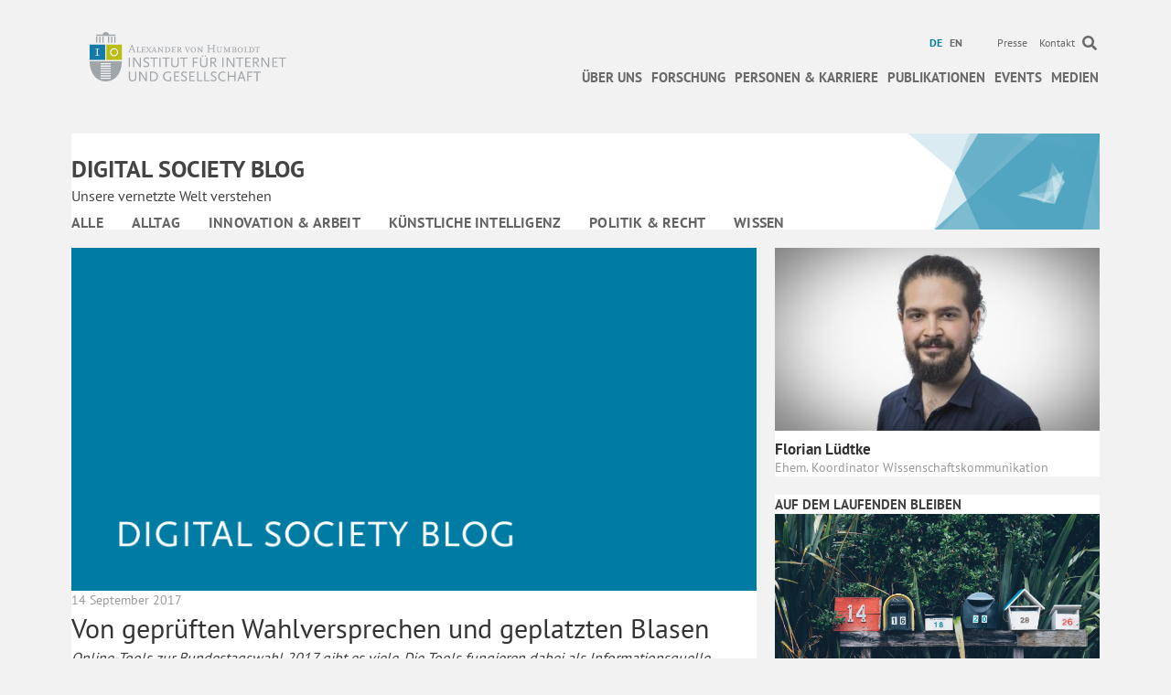

--- FILE ---
content_type: text/html; charset=UTF-8
request_url: https://www.hiig.de/von-geprueften-wahlversprechen-und-geplatzten-blasen/
body_size: 32835
content:
<!DOCTYPE html><html
lang=de-DE><head><meta
charset="UTF-8"><meta
name='viewport' content='width=device-width, initial-scale=1.0'><meta
http-equiv='X-UA-Compatible' content='IE=edge'><link
rel=profile href=https://gmpg.org/xfn/11><link
rel=pingback href>
<!--[if lt IE 9]> <script src=https://www.hiig.de/wp-content/themes/bb-theme/js/html5shiv.js></script> <script src=https://www.hiig.de/wp-content/themes/bb-theme/js/respond.min.js></script> <![endif]--><meta
name='robots' content='index, follow, max-image-preview:large, max-snippet:-1, max-video-preview:-1'><link
rel=alternate hreflang=de href=https://www.hiig.de/von-geprueften-wahlversprechen-und-geplatzten-blasen/ ><link
rel=alternate hreflang=en href=https://www.hiig.de/en/about-tested-campain-promises-and-burst-bubbles/ ><link
rel=alternate hreflang=x href=https://www.hiig.de/von-geprueften-wahlversprechen-und-geplatzten-blasen/ ><title>Von geprüften Wahlversprechen und geplatzten Blasen &#8211; Digital Society Blog</title><link
rel=canonical href=https://www.hiig.de/von-geprueften-wahlversprechen-und-geplatzten-blasen/ ><meta
property="og:locale" content="de_DE"><meta
property="og:type" content="article"><meta
property="og:title" content="Von geprüften Wahlversprechen und geplatzten Blasen &#8211; Digital Society Blog"><meta
property="og:description" content="Online-Tools zur Bundestagswahl 2017 gibt es viele. Die Tools fungieren dabei als Informationsquelle, Wahlempfehlung oder Tool zum Meinungsaustausch. Ziel ist es, die BürgerInnen zu mündigen WählerInnen zu machen. Eine neue Art von Online-Tool lässt nun so manche Filterblasen platzen. Der Artikel erklärt, wie sie dabei vorgehen und was sie wirklich taugen. &nbsp; Nur noch wenige&hellip;"><meta
property="og:url" content="https://www.hiig.de/von-geprueften-wahlversprechen-und-geplatzten-blasen/"><meta
property="og:site_name" content="HIIG"><meta
property="article:published_time" content="2017-09-14T06:47:10+00:00"><meta
property="article:modified_time" content="2023-06-02T10:15:29+00:00"><meta
property="og:image" content="https://www.hiig.de/wp-content/uploads/2017/09/paint-2714967_1280.jpg"><meta
property="og:image:width" content="800"><meta
property="og:image:height" content="450"><meta
property="og:image:type" content="image/jpeg"><meta
name="author" content="Florian Lüdtke"><meta
name="twitter:card" content="summary_large_image"><meta
name="twitter:label1" content="Verfasst von"><meta
name="twitter:data1" content="Florian Lüdtke"><meta
name="twitter:label2" content="Geschätzte Lesezeit"><meta
name="twitter:data2" content="6 Minuten"><link
rel=dns-prefetch href=//pro.fontawesome.com><link
rel=alternate type=application/rss+xml title="HIIG &raquo; Feed" href=https://www.hiig.de/feed/ ><link
rel=alternate type=application/rss+xml title="HIIG &raquo; Kommentar-Feed" href=https://www.hiig.de/comments/feed/ ><link
rel=alternate title="oEmbed (JSON)" type=application/json+oembed href="https://www.hiig.de/wp-json/oembed/1.0/embed?url=https%3A%2F%2Fwww.hiig.de%2Fvon-geprueften-wahlversprechen-und-geplatzten-blasen%2F"><link
rel=alternate title="oEmbed (XML)" type=text/xml+oembed href="https://www.hiig.de/wp-json/oembed/1.0/embed?url=https%3A%2F%2Fwww.hiig.de%2Fvon-geprueften-wahlversprechen-und-geplatzten-blasen%2F&#038;format=xml"><style id=wp-img-auto-sizes-contain-inline-css>img:is([sizes=auto i],[sizes^="auto," i]){contain-intrinsic-size:3000px 1500px;}</style><style id=wp-emoji-styles-inline-css>img.wp-smiley,img.emoji{display:inline !important;border:none !important;box-shadow:none !important;height:1em !important;width:1em !important;margin:0 .07em !important;vertical-align:-.1em !important;background:none !important;padding:0 !important;}</style><link
rel=stylesheet href=https://www.hiig.de/wp-content/cache/minify/a5ff7.css media=all><style id=global-styles-inline-css>/*<![CDATA[*/:root{--wp--preset--aspect-ratio--square:1;--wp--preset--aspect-ratio--4-3:4/3;--wp--preset--aspect-ratio--3-4:3/4;--wp--preset--aspect-ratio--3-2:3/2;--wp--preset--aspect-ratio--2-3:2/3;--wp--preset--aspect-ratio--16-9:16/9;--wp--preset--aspect-ratio--9-16:9/16;--wp--preset--color--black:#000000;--wp--preset--color--cyan-bluish-gray:#abb8c3;--wp--preset--color--white:#ffffff;--wp--preset--color--pale-pink:#f78da7;--wp--preset--color--vivid-red:#cf2e2e;--wp--preset--color--luminous-vivid-orange:#ff6900;--wp--preset--color--luminous-vivid-amber:#fcb900;--wp--preset--color--light-green-cyan:#7bdcb5;--wp--preset--color--vivid-green-cyan:#00d084;--wp--preset--color--pale-cyan-blue:#8ed1fc;--wp--preset--color--vivid-cyan-blue:#0693e3;--wp--preset--color--vivid-purple:#9b51e0;--wp--preset--color--fl-heading-text:#333333;--wp--preset--color--fl-body-bg:#f2f2f2;--wp--preset--color--fl-body-text:#444444;--wp--preset--color--fl-accent:#007ba3;--wp--preset--color--fl-accent-hover:#007ba3;--wp--preset--color--fl-topbar-bg:#ffffff;--wp--preset--color--fl-topbar-text:#6a6a6a;--wp--preset--color--fl-topbar-link:#6a6a6a;--wp--preset--color--fl-topbar-hover:#007ba3;--wp--preset--color--fl-header-bg:#ffffff;--wp--preset--color--fl-header-text:#6a6a6a;--wp--preset--color--fl-header-link:#6a6a6a;--wp--preset--color--fl-header-hover:#007ba3;--wp--preset--color--fl-nav-bg:#ffffff;--wp--preset--color--fl-nav-link:#6a6a6a;--wp--preset--color--fl-nav-hover:#007ba3;--wp--preset--color--fl-content-bg:#ffffff;--wp--preset--color--fl-footer-widgets-bg:#ffffff;--wp--preset--color--fl-footer-widgets-text:#000000;--wp--preset--color--fl-footer-widgets-link:#428bca;--wp--preset--color--fl-footer-widgets-hover:#428bca;--wp--preset--color--fl-footer-bg:#ffffff;--wp--preset--color--fl-footer-text:#000000;--wp--preset--color--fl-footer-link:#428bca;--wp--preset--color--fl-footer-hover:#428bca;--wp--preset--gradient--vivid-cyan-blue-to-vivid-purple:linear-gradient(135deg,rgb(6,147,227) 0%,rgb(155,81,224) 100%);--wp--preset--gradient--light-green-cyan-to-vivid-green-cyan:linear-gradient(135deg,rgb(122,220,180) 0%,rgb(0,208,130) 100%);--wp--preset--gradient--luminous-vivid-amber-to-luminous-vivid-orange:linear-gradient(135deg,rgb(252,185,0) 0%,rgb(255,105,0) 100%);--wp--preset--gradient--luminous-vivid-orange-to-vivid-red:linear-gradient(135deg,rgb(255,105,0) 0%,rgb(207,46,46) 100%);--wp--preset--gradient--very-light-gray-to-cyan-bluish-gray:linear-gradient(135deg,rgb(238,238,238) 0%,rgb(169,184,195) 100%);--wp--preset--gradient--cool-to-warm-spectrum:linear-gradient(135deg,rgb(74,234,220) 0%,rgb(151,120,209) 20%,rgb(207,42,186) 40%,rgb(238,44,130) 60%,rgb(251,105,98) 80%,rgb(254,248,76) 100%);--wp--preset--gradient--blush-light-purple:linear-gradient(135deg,rgb(255,206,236) 0%,rgb(152,150,240) 100%);--wp--preset--gradient--blush-bordeaux:linear-gradient(135deg,rgb(254,205,165) 0%,rgb(254,45,45) 50%,rgb(107,0,62) 100%);--wp--preset--gradient--luminous-dusk:linear-gradient(135deg,rgb(255,203,112) 0%,rgb(199,81,192) 50%,rgb(65,88,208) 100%);--wp--preset--gradient--pale-ocean:linear-gradient(135deg,rgb(255,245,203) 0%,rgb(182,227,212) 50%,rgb(51,167,181) 100%);--wp--preset--gradient--electric-grass:linear-gradient(135deg,rgb(202,248,128) 0%,rgb(113,206,126) 100%);--wp--preset--gradient--midnight:linear-gradient(135deg,rgb(2,3,129) 0%,rgb(40,116,252) 100%);--wp--preset--font-size--small:13px;--wp--preset--font-size--medium:20px;--wp--preset--font-size--large:36px;--wp--preset--font-size--x-large:42px;--wp--preset--spacing--20:.44rem;--wp--preset--spacing--30:.67rem;--wp--preset--spacing--40:1rem;--wp--preset--spacing--50:1.5rem;--wp--preset--spacing--60:2.25rem;--wp--preset--spacing--70:3.38rem;--wp--preset--spacing--80:5.06rem;--wp--preset--shadow--natural:6px 6px 9px rgba(0,0,0,0.2);--wp--preset--shadow--deep:12px 12px 50px rgba(0,0,0,0.4);--wp--preset--shadow--sharp:6px 6px 0 rgba(0,0,0,0.2);--wp--preset--shadow--outlined:6px 6px 0 -3px rgb(255,255,255),6px 6px rgb(0,0,0);--wp--preset--shadow--crisp:6px 6px 0 rgb(0,0,0);}:where(.is-layout-flex){gap:.5em;}:where(.is-layout-grid){gap:.5em;}body .is-layout-flex{display:flex;}.is-layout-flex{flex-wrap:wrap;align-items:center;}.is-layout-flex > :is(*,div){margin:0;}body .is-layout-grid{display:grid;}.is-layout-grid > :is(*,div){margin:0;}:where(.wp-block-columns.is-layout-flex){gap:2em;}:where(.wp-block-columns.is-layout-grid){gap:2em;}:where(.wp-block-post-template.is-layout-flex){gap:1.25em;}:where(.wp-block-post-template.is-layout-grid){gap:1.25em;}.has-black-color{color:var(--wp--preset--color--black) !important;}.has-cyan-bluish-gray-color{color:var(--wp--preset--color--cyan-bluish-gray) !important;}.has-white-color{color:var(--wp--preset--color--white) !important;}.has-pale-pink-color{color:var(--wp--preset--color--pale-pink) !important;}.has-vivid-red-color{color:var(--wp--preset--color--vivid-red) !important;}.has-luminous-vivid-orange-color{color:var(--wp--preset--color--luminous-vivid-orange) !important;}.has-luminous-vivid-amber-color{color:var(--wp--preset--color--luminous-vivid-amber) !important;}.has-light-green-cyan-color{color:var(--wp--preset--color--light-green-cyan) !important;}.has-vivid-green-cyan-color{color:var(--wp--preset--color--vivid-green-cyan) !important;}.has-pale-cyan-blue-color{color:var(--wp--preset--color--pale-cyan-blue) !important;}.has-vivid-cyan-blue-color{color:var(--wp--preset--color--vivid-cyan-blue) !important;}.has-vivid-purple-color{color:var(--wp--preset--color--vivid-purple) !important;}.has-black-background-color{background-color:var(--wp--preset--color--black) !important;}.has-cyan-bluish-gray-background-color{background-color:var(--wp--preset--color--cyan-bluish-gray) !important;}.has-white-background-color{background-color:var(--wp--preset--color--white) !important;}.has-pale-pink-background-color{background-color:var(--wp--preset--color--pale-pink) !important;}.has-vivid-red-background-color{background-color:var(--wp--preset--color--vivid-red) !important;}.has-luminous-vivid-orange-background-color{background-color:var(--wp--preset--color--luminous-vivid-orange) !important;}.has-luminous-vivid-amber-background-color{background-color:var(--wp--preset--color--luminous-vivid-amber) !important;}.has-light-green-cyan-background-color{background-color:var(--wp--preset--color--light-green-cyan) !important;}.has-vivid-green-cyan-background-color{background-color:var(--wp--preset--color--vivid-green-cyan) !important;}.has-pale-cyan-blue-background-color{background-color:var(--wp--preset--color--pale-cyan-blue) !important;}.has-vivid-cyan-blue-background-color{background-color:var(--wp--preset--color--vivid-cyan-blue) !important;}.has-vivid-purple-background-color{background-color:var(--wp--preset--color--vivid-purple) !important;}.has-black-border-color{border-color:var(--wp--preset--color--black) !important;}.has-cyan-bluish-gray-border-color{border-color:var(--wp--preset--color--cyan-bluish-gray) !important;}.has-white-border-color{border-color:var(--wp--preset--color--white) !important;}.has-pale-pink-border-color{border-color:var(--wp--preset--color--pale-pink) !important;}.has-vivid-red-border-color{border-color:var(--wp--preset--color--vivid-red) !important;}.has-luminous-vivid-orange-border-color{border-color:var(--wp--preset--color--luminous-vivid-orange) !important;}.has-luminous-vivid-amber-border-color{border-color:var(--wp--preset--color--luminous-vivid-amber) !important;}.has-light-green-cyan-border-color{border-color:var(--wp--preset--color--light-green-cyan) !important;}.has-vivid-green-cyan-border-color{border-color:var(--wp--preset--color--vivid-green-cyan) !important;}.has-pale-cyan-blue-border-color{border-color:var(--wp--preset--color--pale-cyan-blue) !important;}.has-vivid-cyan-blue-border-color{border-color:var(--wp--preset--color--vivid-cyan-blue) !important;}.has-vivid-purple-border-color{border-color:var(--wp--preset--color--vivid-purple) !important;}.has-vivid-cyan-blue-to-vivid-purple-gradient-background{background:var(--wp--preset--gradient--vivid-cyan-blue-to-vivid-purple) !important;}.has-light-green-cyan-to-vivid-green-cyan-gradient-background{background:var(--wp--preset--gradient--light-green-cyan-to-vivid-green-cyan) !important;}.has-luminous-vivid-amber-to-luminous-vivid-orange-gradient-background{background:var(--wp--preset--gradient--luminous-vivid-amber-to-luminous-vivid-orange) !important;}.has-luminous-vivid-orange-to-vivid-red-gradient-background{background:var(--wp--preset--gradient--luminous-vivid-orange-to-vivid-red) !important;}.has-very-light-gray-to-cyan-bluish-gray-gradient-background{background:var(--wp--preset--gradient--very-light-gray-to-cyan-bluish-gray) !important;}.has-cool-to-warm-spectrum-gradient-background{background:var(--wp--preset--gradient--cool-to-warm-spectrum) !important;}.has-blush-light-purple-gradient-background{background:var(--wp--preset--gradient--blush-light-purple) !important;}.has-blush-bordeaux-gradient-background{background:var(--wp--preset--gradient--blush-bordeaux) !important;}.has-luminous-dusk-gradient-background{background:var(--wp--preset--gradient--luminous-dusk) !important;}.has-pale-ocean-gradient-background{background:var(--wp--preset--gradient--pale-ocean) !important;}.has-electric-grass-gradient-background{background:var(--wp--preset--gradient--electric-grass) !important;}.has-midnight-gradient-background{background:var(--wp--preset--gradient--midnight) !important;}.has-small-font-size{font-size:var(--wp--preset--font-size--small) !important;}.has-medium-font-size{font-size:var(--wp--preset--font-size--medium) !important;}.has-large-font-size{font-size:var(--wp--preset--font-size--large) !important;}.has-x-large-font-size{font-size:var(--wp--preset--font-size--x-large) !important;}/*]]>*/</style><style id=classic-theme-styles-inline-css>/*! This file is auto-generated*/.wp-block-button__link{color:#fff;background-color:#32373c;border-radius:9999px;box-shadow:none;text-decoration:none;padding:calc(.667em + 2px) calc(1.333em + 2px);font-size:1.125em;}.wp-block-file__button{background:#32373c;color:#fff;text-decoration:none;}</style><link
rel=stylesheet href=https://www.hiig.de/wp-content/cache/minify/d64c6.css media=all><style id=wpml-legacy-horizontal-list-0-inline-css>.wpml-ls-sidebars-footer-col,.wpml-ls-sidebars-footer-col .wpml-ls-sub-menu,.wpml-ls-sidebars-footer-col a{border-color:#cdcdcd;}.wpml-ls-sidebars-footer-col a,.wpml-ls-sidebars-footer-col .wpml-ls-sub-menu a,.wpml-ls-sidebars-footer-col .wpml-ls-sub-menu a:link,.wpml-ls-sidebars-footer-col li:not(.wpml-ls-current-language) .wpml-ls-link,.wpml-ls-sidebars-footer-col li:not(.wpml-ls-current-language) .wpml-ls-link:link{color:#444444;background-color:#ffffff;}.wpml-ls-sidebars-footer-col .wpml-ls-sub-menu a:hover,.wpml-ls-sidebars-footer-col .wpml-ls-sub-menu a:focus,.wpml-ls-sidebars-footer-col .wpml-ls-sub-menu a:link:hover,.wpml-ls-sidebars-footer-col .wpml-ls-sub-menu a:link:focus{color:#000000;background-color:#eeeeee;}.wpml-ls-sidebars-footer-col .wpml-ls-current-language > a{color:#444444;background-color:#ffffff;}.wpml-ls-sidebars-footer-col .wpml-ls-current-language:hover>a,.wpml-ls-sidebars-footer-col .wpml-ls-current-language>a:focus{color:#000000;background-color:#eeeeee;}.wpml-ls-statics-shortcode_actions,.wpml-ls-statics-shortcode_actions .wpml-ls-sub-menu,.wpml-ls-statics-shortcode_actions a{border-color:#cdcdcd;}.wpml-ls-statics-shortcode_actions a,.wpml-ls-statics-shortcode_actions .wpml-ls-sub-menu a,.wpml-ls-statics-shortcode_actions .wpml-ls-sub-menu a:link,.wpml-ls-statics-shortcode_actions li:not(.wpml-ls-current-language) .wpml-ls-link,.wpml-ls-statics-shortcode_actions li:not(.wpml-ls-current-language) .wpml-ls-link:link{color:#444444;background-color:#ffffff;}.wpml-ls-statics-shortcode_actions .wpml-ls-sub-menu a:hover,.wpml-ls-statics-shortcode_actions .wpml-ls-sub-menu a:focus,.wpml-ls-statics-shortcode_actions .wpml-ls-sub-menu a:link:hover,.wpml-ls-statics-shortcode_actions .wpml-ls-sub-menu a:link:focus{color:#000000;background-color:#eeeeee;}.wpml-ls-statics-shortcode_actions .wpml-ls-current-language > a{color:#444444;background-color:#ffffff;}.wpml-ls-statics-shortcode_actions .wpml-ls-current-language:hover>a,.wpml-ls-statics-shortcode_actions .wpml-ls-current-language>a:focus{color:#000000;background-color:#eeeeee;}</style><link
rel=stylesheet href=https://www.hiig.de/wp-content/cache/minify/12415.css media=all><style id=wpml-menu-item-0-inline-css>.wpml-ls-slot-42.wpml-ls-current-language,.wpml-ls-slot-42.wpml-ls-current-language a,.wpml-ls-slot-42.wpml-ls-current-language a:visited{color:#007ba3;}</style><link
rel=stylesheet href=https://www.hiig.de/wp-content/cache/minify/eb08e.css media=all><link
rel=stylesheet id=font-awesome-5-css href='https://pro.fontawesome.com/releases/v5.15.4/css/all.css?ver=2.9.4.1' media=all><link
rel=stylesheet href=https://www.hiig.de/wp-content/cache/minify/2e760.css media=all> <script src="https://www.hiig.de/wp-includes/js/jquery/jquery.min.js?ver=3.7.1" id=jquery-core-js></script> <script src="https://www.hiig.de/wp-includes/js/jquery/jquery-migrate.min.js?ver=3.4.1" id=jquery-migrate-js></script> <script src="https://www.hiig.de/wp-includes/js/jquery/ui/core.min.js?ver=1.13.3" id=jquery-ui-core-js></script> <script src="https://www.hiig.de/wp-includes/js/jquery/ui/mouse.min.js?ver=1.13.3" id=jquery-ui-mouse-js></script> <script src="https://www.hiig.de/wp-includes/js/jquery/ui/sortable.min.js?ver=1.13.3" id=jquery-ui-sortable-js></script> <script src="https://www.hiig.de/wp-includes/js/jquery/ui/datepicker.min.js?ver=1.13.3" id=jquery-ui-datepicker-js></script> <script id=jquery-ui-datepicker-js-after>jQuery(function(jQuery){jQuery.datepicker.setDefaults({"closeText":"Schlie\u00dfen","currentText":"Heute","monthNames":["Januar","Februar","M\u00e4rz","April","Mai","Juni","Juli","August","September","Oktober","November","Dezember"],"monthNamesShort":["Jan.","Feb.","M\u00e4rz","Apr.","Mai","Juni","Juli","Aug.","Sep.","Okt.","Nov.","Dez."],"nextText":"Weiter","prevText":"Zur\u00fcck","dayNames":["Sonntag","Montag","Dienstag","Mittwoch","Donnerstag","Freitag","Samstag"],"dayNamesShort":["So.","Mo.","Di.","Mi.","Do.","Fr.","Sa."],"dayNamesMin":["S","M","D","M","D","F","S"],"dateFormat":"d MM yy","firstDay":1,"isRTL":false});});</script> <script src="https://www.hiig.de/wp-includes/js/jquery/ui/resizable.min.js?ver=1.13.3" id=jquery-ui-resizable-js></script> <script src="https://www.hiig.de/wp-includes/js/jquery/ui/draggable.min.js?ver=1.13.3" id=jquery-ui-draggable-js></script> <script src="https://www.hiig.de/wp-includes/js/jquery/ui/controlgroup.min.js?ver=1.13.3" id=jquery-ui-controlgroup-js></script> <script src="https://www.hiig.de/wp-includes/js/jquery/ui/checkboxradio.min.js?ver=1.13.3" id=jquery-ui-checkboxradio-js></script> <script src="https://www.hiig.de/wp-includes/js/jquery/ui/button.min.js?ver=1.13.3" id=jquery-ui-button-js></script> <script src="https://www.hiig.de/wp-includes/js/jquery/ui/dialog.min.js?ver=1.13.3" id=jquery-ui-dialog-js></script> <script id=events-manager-js-extra>var EM={"ajaxurl":"https://www.hiig.de/wp-admin/admin-ajax.php?em_lang=de_DE&lang=de","locationajaxurl":"https://www.hiig.de/wp-admin/admin-ajax.php?action=locations_search&em_lang=de_DE&lang=de","firstDay":"1","locale":"de","dateFormat":"yy-mm-dd","ui_css":"https://www.hiig.de/wp-content/plugins/events-manager/includes/css/jquery-ui/build.min.css","show24hours":"1","is_ssl":"1","autocomplete_limit":"10","calendar":{"breakpoints":{"small":560,"medium":908,"large":false},"month_format":"M Y"},"phone":"","datepicker":{"format":"d.m.Y","locale":"de"},"search":{"breakpoints":{"small":650,"medium":850,"full":false}},"url":"https://www.hiig.de/wp-content/plugins/events-manager","assets":{"input.em-uploader":{"js":{"em-uploader":{"url":"https://www.hiig.de/wp-content/plugins/events-manager/includes/js/em-uploader.js?v=7.2.3.1","event":"em_uploader_ready"}}},".em-event-editor":{"js":{"event-editor":{"url":"https://www.hiig.de/wp-content/plugins/events-manager/includes/js/events-manager-event-editor.js?v=7.2.3.1","event":"em_event_editor_ready"}},"css":{"event-editor":"https://www.hiig.de/wp-content/plugins/events-manager/includes/css/events-manager-event-editor.min.css?v=7.2.3.1"}},".em-recurrence-sets, .em-timezone":{"js":{"luxon":{"url":"luxon/luxon.js?v=7.2.3.1","event":"em_luxon_ready"}}},".em-booking-form, #em-booking-form, .em-booking-recurring, .em-event-booking-form":{"js":{"em-bookings":{"url":"https://www.hiig.de/wp-content/plugins/events-manager/includes/js/bookingsform.js?v=7.2.3.1","event":"em_booking_form_js_loaded"}}},"#em-opt-archetypes":{"js":{"archetypes":"https://www.hiig.de/wp-content/plugins/events-manager/includes/js/admin-archetype-editor.js?v=7.2.3.1","archetypes_ms":"https://www.hiig.de/wp-content/plugins/events-manager/includes/js/admin-archetypes.js?v=7.2.3.1","qs":"qs/qs.js?v=7.2.3.1"}}},"cached":"1","bookingInProgress":"Bitte warte, w\u00e4hrend die Buchung abgeschickt wird.","tickets_save":"Ticket speichern","bookingajaxurl":"https://www.hiig.de/wp-admin/admin-ajax.php?em_lang=de_DE&lang=de","bookings_export_save":"Buchungen exportieren","bookings_settings_save":"Einstellungen speichern","booking_delete":"Bist du dir sicher, dass du es l\u00f6schen m\u00f6chtest?","booking_offset":"30","bookings":{"submit_button":{"text":{"default":"Submit","free":"Submit","payment":"Submit","processing":"Processing ..."}},"update_listener":""},"bb_full":"Sold Out","bb_book":"Jetzt reservieren","bb_booking":"Reservierung ...","bb_booked":"Reservierung \u00fcbergeben","bb_error":"Reservierung Fehler. Nochmal versuchen?","bb_cancel":"Stornieren","bb_canceling":"Stornieren...","bb_cancelled":"Abgesagt","bb_cancel_error":"Stornierung Fehler. Nochmal versuchen?","txt_search":"Suche","txt_searching":"Suche...","txt_loading":"Wird geladen\u00a0\u2026","cache":"1","api_nonce":"905ab75f5f","attendance_api_url":"https://www.hiig.de/wp-json/events-manager/v1/attendance"};</script> <script src="https://www.hiig.de/wp-content/plugins/events-manager/includes/js/events-manager.js?ver=7.2.3.1" id=events-manager-js></script> <script src="https://www.hiig.de/wp-content/plugins/events-manager/includes/external/flatpickr/l10n/de.js?ver=7.2.3.1" id=em-flatpickr-localization-js></script> <script src="https://www.hiig.de/wp-content/plugins/events-manager-pro/includes/js/events-manager-pro.js?ver=3.3.1" id=events-manager-pro-js></script> <script src="https://www.hiig.de/wp-content/plugins/hiig-tracking-dashboard/public/js/hiig-tracking-dashboard-public.js?ver=1.0.0" id=hiig-tracking-dashboard-js></script> <script src="https://www.hiig.de/wp-content/plugins/hiig/public/js/hiig-public.js?ver=1.0.0" id=hiig-js></script> <script src="https://www.hiig.de/wp-content/plugins/hiig/public/js/responsivelyLazy.min.js?ver=1.0.0" id=responsivelyLazy-js-js></script> <script src="https://www.hiig.de/wp-content/plugins/photospace/jquery.galleriffic.js?ver=6.9" id=galleriffic-js></script> <link
rel=https://api.w.org/ href=https://www.hiig.de/wp-json/ ><link
rel=alternate title=JSON type=application/json href=https://www.hiig.de/wp-json/wp/v2/posts/36038><meta
name="generator" content="WordPress 6.9"><link
rel=shortlink href='https://www.hiig.de/?p=36038'><meta
name="generator" content="WPML ver:4.8.6 stt:1,3;"> <script>var bb_powerpack={version:'2.40.2',getAjaxUrl:function(){return atob('aHR0cHM6Ly93d3cuaGlpZy5kZS93cC1hZG1pbi9hZG1pbi1hamF4LnBocA==');},callback:function(){},mapMarkerData:{},post_id:'36038',search_term:'',current_page:'https://www.hiig.de/von-geprueften-wahlversprechen-und-geplatzten-blasen/',conditionals:{is_front_page:false,is_home:false,is_archive:false,is_tax:false,is_author:false,current_author:false,is_search:false,}};</script> <style>.photospace .thumnail_col a.pageLink{width:50px;height:50px;}.photospace .gal_content,.photospace .loader,.photospace .slideshow a.advance-link{width:550px;}.photospace{width:600px;height:360px;}.photospace ul.thumbs li{margin-bottom:100px !important;margin-right:100px !important;}.photospace .loader{height:180px;width:550px;}.photospace .slideshow a.advance-link,.photospace .slideshow span.image-wrapper{height:360px;}.photospace .slideshow-container{height:360px;}.photospace .thumnail_col{display:none !important;}</style><style>/*<![CDATA[*/.em-coupon-code-fields{margin-bottom:15px;}.em .em-coupon-code-fields div.input-wrap.em-coupon-code-wrap{margin-bottom:0 !important;}input.em-coupon-code.loading{background:var(--icon-spinner) calc(100% - 10px) 50% no-repeat !important;background-size:22px !important;}.em-coupon-message{display:inline-block;margin:0;}.em-coupon-success{color:green;margin:7px 5px;}.em-coupon-error{color:red;}.em-cart-coupons-form .em-coupon-message{margin:0 20px 0 0;}.em-coupon-error .em-icon{background-color:red;-webkit-mask-image:var(--icon-cross-circle);mask-image:var(--icon-cross-circle);}.em-coupon-success .em-icon{background-color:green;-webkit-mask-image:var(--icon-checkmark-circle);mask-image:var(--icon-checkmark-circle);}/*]]>*/</style> <script type=application/ld+json class=saswp-schema-markup-output>[{"@context":"https:\/\/schema.org\/","@type":"VideoObject","@id":"https:\/\/www.hiig.de\/von-geprueften-wahlversprechen-und-geplatzten-blasen\/#videoobject","url":"https:\/\/www.hiig.de\/von-geprueften-wahlversprechen-und-geplatzten-blasen\/","headline":"Von gepr\u00fcften Wahlversprechen und geplatzten Blasen","datePublished":"2017-09-14T08:47:10+02:00","dateModified":"2023-06-02T12:15:29+02:00","description":"Online-Tools zur Bundestagswahl 2017 gibt es viele. Die Tools fungieren dabei als Informationsquelle, Wahlempfehlung oder Tool zum Meinungsaustausch. Ziel ist es, die B\u00fcrgerInnen zu m\u00fcndigen W\u00e4hlerInnen zu machen. Eine neue Art von Online-Tool l\u00e4sst nun so manche Filterblasen platzen. Der Artikel erkl\u00e4rt, wie sie dabei vorgehen und was sie wirklich taugen. &nbsp; Nur noch wenige","transcript":"Online-Tools zur Bundestagswahl 2017 gibt es viele. Die Tools fungieren dabei als Informationsquelle, Wahlempfehlung oder Tool zum Meinungsaustausch. Ziel ist es, die B\u00fcrgerInnen zu m\u00fcndigen W\u00e4hlerInnen zu machen. Eine neue Art von Online-Tool l\u00e4sst nun so manche Filterblasen platzen. Der Artikel erkl\u00e4rt, wie sie dabei vorgehen und was sie wirklich taugen. &nbsp;  Nur noch wenige Wochen bis zur bevorstehenden Bundestagswahl sind viele W\u00e4hlerInnen ratlos, wo sie am 24. September ihr Kreuz machen sollen. Eine Erhebung des Allensbach-Instituts f\u00fcr die Frankfurter Allgemeine Zeitung beispielsweise gibt an, dass 46 Prozent W\u00e4hlerInnen noch nicht wissen, f\u00fcr wen sie am Wahlsonntag stimmen. Trotz dieser hohen Unentschlossenheit, ist Forsa-Chef G\u00fcllner \u00fcberzeugt, an den Ergebnissen l\u00e4sst sich kaum noch ruckeln. Den Vorzeichen f\u00fcr CDU und den mageren Chancen f\u00fcr SPD zu trotz, wollen und sollten sich W\u00e4hlerInnen \u00fcber die Wahlprogramme und Parteipositionen umfassend informieren \u2013 schlie\u00dflich sind die Stimmen der unentschiedenen W\u00e4hlerInnen oft entscheidend. Zahlreiche Online-Tools bieten daf\u00fcr Rat und Tat. Weitere Themen? Hier geht's zum Wahlkompass Am Alexander von Humboldt Institut f\u00fcr Internet und Gesellschaft haben wir bereits im Juli mit dem Wahlkompass Digitales ein Online-Tool entwickelt, das helfen soll, schneller durch die Tiefen der Wahlprogramme (beispielsweise mit ca. 250 Seiten des Gr\u00fcnen-Wahlprogramms) zu navigieren. Mittlerweile haben mehrere tausend User das Tool ausprobiert. Da das HIIG mit dem Wahlkompass Digitales nicht allein &nbsp;Licht ins Dunkel der Wahlversprechen bringt, soll in diesem Artikel auf die Vielseitigkeit dieser internetbasierten politischen Angebote \u2013 im Wettbewerb mit dem Wahl-o-mat der Bundeszentrale f\u00fcr politische Bildung - eingegangen werden. Drei Arten der Tools sind dabei prominent:     \u00dcberblick der Online-Tools mit Beispielen    Zum Informieren z.B.    \tWahlpr\u00fcfsteine \u00e0 la Digital-Thesen-Check (D64) und Demokratie braucht dich (polis180)  \tWahlkompass Digitales (HIIG)  \tWahltraud (WDR)     Wahlempfehlungen z.B.    \tWahl-o-Mat (BPB)  \tWahl-o-Mat-Nachfolger  \tKandidatencheck  \tdeinwal.de     Meinungsaustausch z.B.   \tdiskutiert mit mir  \tSOSVorurteile (Kleiner F\u00fcnf)  \t+me (wepublic)  \td17 (Zeit Online)      Durch die Wirren der Wahlversprechen navigieren Warum W\u00e4hlerInnen sich f\u00fcr eine bestimmte Partei entscheiden hat verschiedene Gr\u00fcnde. Dazu geh\u00f6ren die spezifischen Visionen, Positionen und Versprechen dieser Partei. Doch wie informiert man sich, so dass klar ist, welche Partei am besten zu einem passt. Etablierte Medien liefern daf\u00fcr Einsch\u00e4tzungen und \u00dcberblicke. Zeit Online zum Beispiel fasst zusammen, wie realistisch die Versprechen der Parteien in den Wahlprogrammen sind. Andere Interessenverb\u00e4nde haben Parteipositionen zu spezifischen Themen abgefragt. Vom Deutschen Jagdverband bis zu Interessenvertretung junger Wissenschaftlerinnen und Wissenschaftler zeigen die Verb\u00e4nde, welche Parteien ihre Positionen vertreten. &nbsp;So gibt es im Bereich digitale Themen einen Wahlprogrammvergleich von Netzpolitik, einen Digitale-Thesen-Check von D64, sowie Wahlpr\u00fcfsteine zur Digitalisierung der Forschung von DINI. Sie sind alle auf ein spezifisches Thema beschr\u00e4nkt und erlauben wenig direkten Vergleich. Sehr ausf\u00fchrlich sind hingegen die Wahlpr\u00fcfsteine von polis180: Mit Demokratie braucht dich werden die Themenkomplexe gut verst\u00e4ndlich eingef\u00fchrt und die Parteipositionen verglichen, u.a. auch zu Digitalisierung und Cybersicherheit. Mit Hilfe des Wahlkompass Digitales vom HIIG hat Media:net Berlin Brandenburg Versprechen zu digitalen Themen herausgearbeitet und ExpertInnen aus ihrem Netzwerk befragt, die Parteipositionen einzusch\u00e4tzen. So lernt man die branchenspezifische Perspektiven kennen.  Diese Online-Tools machen es einfacher, sich umfassend zu Themen zu informieren, die f\u00fcr einen pers\u00f6nlich wichtig sind. Der WDR hat einen Facebook-Bot namens Wahltraud gebaut, der umfassende Auskunft \u00fcber die Wahl gibt und bei vielen Schlagw\u00f6rtern die passenden Zitate aus dem Wahlprogramm anbietet. Egal ob Digitalisierung, Au\u00dfenpolitik oder soziale Gerechtigkeit: als interaktiver Gespr\u00e4chspartner ist Wahltraud eine gute Alternative zur eigenen Recherche in Wahlprogrammen.  Sag mir, wie h\u00e4ltst Du es mit der CDU? Der Wahl-o-Mat ist das beliebteste Online-Tool zur Wahl. Bereits seit 2002 bietet die Bundeszentrale f\u00fcr politische Bildung diese Wahlentscheidungshilfe an. Seitdem wurde er bereits 50 Millionen Mal vor der Wahl genutzt. Es gibt bereits Forschung, die sich nur mit dem Wahl-o-Mat besch\u00e4ftigt. Thomas Kr\u00fcger, Chef der Bundeszentrale f\u00fcr politische Bildung meint, dass der Wahl-o-Mat zum \u201cdemokratischen Volkssport\u201d geworden ist. Er betont jedoch, dass das Tool &nbsp;\u201ckeine repr\u00e4sentative Wahlhilfe\u201d sei, sondern ein \u201cspielerischer Umgang, sich mit den Themen in den Wahlprogrammen der Parteien auseinanderzusetzen\u201d. Nicht zu Unrecht tragen Online-Tools, die quasi-Wahlempfehlungen abgeben eine gr\u00f6\u00dfere Verantwortung. Gerade dieses Jahr wurde die Wahl-o-Mat-These: \u201eDer V\u00f6lkermord an den europ\u00e4ischen Juden soll weiterhin zentraler Bestandteil der deutschen Erinnerungskultur sein\u201c kritisch diskutiert. Viele behaupteten, der Wahl-o-Mat w\u00fcrde den Rechtsruck in der Parteienlandschaft abbilden.   Dem Hype der einfachen Automatenempfehlung im Internet haben sich dieses Jahr einige Nachahmer angeschlossen: Da gibt es zum einen den Wahlswiper \u2013 wie bei Tinder kommt man da per Swipen ans Ziel. Der Digital-o-Mat gibt eine Empfehlung aufgrund von Netzpolitik-Fragen ab. Auch Pulse of Europe hat in Kooperation mit polis180 ein Tool zum Standpunkt der Parteien zur EU entwickelt, der Euromat. Andere orientieren sich an der Landwirtschaft (agrar-o-mat), Steuervorteilen (steuer-o-mat) oder gar mit einem Augenzwinkern am Musikgeschmack (Musik-o-mat) oder pers\u00f6nlichen Merkmalen wie Nasen und Zitaten der Spitzenkandidaten (Geil-o-mat). Apropo Kandidatinnen, sehr praktisch f\u00fcr die Wahl eines Vertreters in seinem Wahlbezirk ist der Kandidatencheck von abgeordnetenwatch. Da bekommt man gleich die passenden KandidatInnen aus dem eigene Wahlkreis ausgespuckt.   Besonders gelungen: deinWal nimmt nicht die Versprechen der Parteien zur Grundlage einer Wahlempfehlung, sondern l\u00e4sst die NutzerInnen \u00fcber vergangene Gesetzesentw\u00fcrfe und Antr\u00e4ge abstimmen. Die Partei, die am h\u00e4ufigsten in deinem Sinne abgestimmt h\u00e4tte, wird dann empfohlen. Das scheint angesichts \u201cMit mir wird es keine Maut geben\u201d (Merkel) und \u201cEs ist unfair, einen Politiker an seinen Wahlversprechen zu messen\" (M\u00fcntefering) eine vertrauensvolleres Online-Werkzeug zur Wahl.  Filterblasen platzen lassen Die dritte Art der Online-Tools passt zur derzeitigen Diskussion um Filterblasen und Populismus. Mit den Wahlergebnissen der AfD gab es auch den Aufruf nach Austausch und Diskussion zwischen Andersdenkenden. Um Menschen in Deutschland zu motivieren, etwas gegen den Rechtspopulismus zu tun und im famili\u00e4ren Kreis oder unter FreundInnen \u00fcber dieses Thema zu sprechen, gr\u00fcndete sich die Initiative Kleinerf\u00fcnf. Ihr Facebook-Bot ist eine Argumentationshilfe und informiert \u00fcber Themen wie Migration, Medien und AfD.   Seit ein paar Wochen bietet das Online-Tool diskutier mit mir die M\u00f6glichkeit, dass Menschen mit verschiedenen politischen \u00dcberzeugung \u00fcber einen Chat in Kontakt treten und \u00fcber politische Themen diskutieren k\u00f6nnen. In Themenbl\u00f6cken zu Innenpolitik, Wirtschaft und Migration werden Statements vorgeschlagen, auf Grundlage dessen die beiden im Chat diskutieren k\u00f6nnen. Claire Samtleben, eine der MacherInnen von diskutiert mit mir, erkl\u00e4rt die Bedeutung des Tools: \u201cAu\u00dferdem wird einem eine Situation geboten \u2013 ob man sie nun angenehm findet oder nicht \u2013 die im echten Leben selten vorkommt: Man redet mit jemandem, der so weit politisch von einem entfernt ist, dass man im Normalfall im echten Leben kaum mit dieser Person in Kontakt kommt. Denn wir alle stecken nun mal in unseren Meinungs- und Filterblasen.\u201d Das Tool sei auch eine Hilfe zur Wahl, da der Austausch mit anderen Meinungen politisiert.   In \u00e4hnlicher Manier hatte Zeit Online bereits vor ein paar Monaten das Ressort-Projekt d17 ins Leben gerufen. Mit der Aktion Deutschland spricht wurden Interessierte online zusammengebracht. Die Diskussion sollte dann jedoch im Analogen stattfinden. Ein Journalist berichtete sp\u00e4ter \u00fcber seine Begegnung.  Zus\u00e4tzlich k\u00fcndigt wepublic den Filterblasen den Kampf an und bieten mit +me eine Mischung aus Diskussionsforum und Informationstool zu den Stellungnahmen der Parteien. Daf\u00fcr kann man einfach per App seine Frage stellen und Unterst\u00fctzerInnen finden. Die beliebtesten Fragen werden von den Parteien beantwortet. Besonders gelungen: Bevor man sich entschieden hat, ob ein Statement zu einem passt, wird die Parteizugeh\u00f6rigkeit nicht angezeigt. So soll sichergestellt werden, dass man die Statements beurteilt und sie nicht direkt in eine vermutete Ecke stellt.   FAZIT: Unter der F\u00fclle an O-Maten gibt es ein paar wirklich hilfreiche Online-Tools. Sie helfen sich umfassend zu informieren oder gleich eine Wahlempfehlung zu bekommen. Das ist angesichts der vielen Seiten Wahlprogramme eine wichtige Hilfestellung in Zeiten k\u00fcrzerer Aufmerksamkeitsspannen, aber birgt es die Gefahr, dass die Tools selbst parteiisch sind. Eine dritte Art der Online-Tools verspricht, Andersdenkende miteinander kommunizieren zu lassen. Das scheint dem Autor eine schon l\u00e4ngst \u00fcberf\u00e4llige Erg\u00e4nzung der anderen Tools.","name":"Von gepr\u00fcften Wahlversprechen und geplatzten Blasen","uploadDate":"2017-09-14T08:47:10+02:00","thumbnailUrl":"https:\/\/i.ytimg.com\/vi\/KEpuzsq0t14\/hqdefault.jpg","author":{"@type":"Person","name":"Florian L\u00fcdtke","url":"https:\/\/www.hiig.de\/author\/fluedtke\/","sameAs":["https:\/\/www.hiig.de"]},"contentUrl":"https:\/\/www.youtube.com\/watch?v=KEpuzsq0t14","embedUrl":"https:\/\/www.youtube.com\/watch?v=KEpuzsq0t14"},{"@context":"https:\/\/schema.org\/","@type":"BreadcrumbList","@id":"https:\/\/www.hiig.de\/von-geprueften-wahlversprechen-und-geplatzten-blasen\/#breadcrumb","itemListElement":[{"@type":"ListItem","position":1,"item":{"@id":"https:\/\/www.hiig.de","name":"HIIG"}},{"@type":"ListItem","position":2,"item":{"@id":"https:\/\/www.hiig.de\/category\/digital-society-blog\/alltag\/","name":"Alltag"}},{"@type":"ListItem","position":3,"item":{"@id":"https:\/\/www.hiig.de\/von-geprueften-wahlversprechen-und-geplatzten-blasen\/","name":"Von gepr\u00fcften Wahlversprechen und geplatzten Blasen"}}]},{"@context":"https:\/\/schema.org\/","@type":"Article","@id":"https:\/\/www.hiig.de\/von-geprueften-wahlversprechen-und-geplatzten-blasen\/#Article","url":"https:\/\/www.hiig.de\/von-geprueften-wahlversprechen-und-geplatzten-blasen\/","inLanguage":"de","mainEntityOfPage":"BlogPosting","headline":"Von gepr\u00fcften Wahlversprechen und geplatzten Blasen","description":"Online-Tools zur Bundestagswahl 2017 gibt es viele. Die Tools fungieren dabei als Informationsquelle, Wahlempfehlung oder Tool zum Meinungsaustausch. Ziel ist es, die B\u00fcrgerInnen zu m\u00fcndigen W\u00e4hlerInnen zu machen. Eine neue Art von Online-Tool l\u00e4sst nun so manche Filterblasen platzen. Der Artikel erkl\u00e4rt, wie sie dabei vorgehen und was sie wirklich taugen. &nbsp; Nur noch wenige","articleBody":"Online-Tools zur Bundestagswahl 2017 gibt es viele. Die Tools fungieren dabei als Informationsquelle, Wahlempfehlung oder Tool zum Meinungsaustausch. Ziel ist es, die B\u00fcrgerInnen zu m\u00fcndigen W\u00e4hlerInnen zu machen. Eine neue Art von Online-Tool l\u00e4sst nun so manche Filterblasen platzen. Der Artikel erkl\u00e4rt, wie sie dabei vorgehen und was sie wirklich taugen. &nbsp;  Nur noch wenige Wochen bis zur bevorstehenden Bundestagswahl sind viele W\u00e4hlerInnen ratlos, wo sie am 24. September ihr Kreuz machen sollen. Eine Erhebung des Allensbach-Instituts f\u00fcr die Frankfurter Allgemeine Zeitung beispielsweise gibt an, dass 46 Prozent W\u00e4hlerInnen noch nicht wissen, f\u00fcr wen sie am Wahlsonntag stimmen. Trotz dieser hohen Unentschlossenheit, ist Forsa-Chef G\u00fcllner \u00fcberzeugt, an den Ergebnissen l\u00e4sst sich kaum noch ruckeln. Den Vorzeichen f\u00fcr CDU und den mageren Chancen f\u00fcr SPD zu trotz, wollen und sollten sich W\u00e4hlerInnen \u00fcber die Wahlprogramme und Parteipositionen umfassend informieren \u2013 schlie\u00dflich sind die Stimmen der unentschiedenen W\u00e4hlerInnen oft entscheidend. Zahlreiche Online-Tools bieten daf\u00fcr Rat und Tat. Weitere Themen? Hier geht's zum Wahlkompass Am Alexander von Humboldt Institut f\u00fcr Internet und Gesellschaft haben wir bereits im Juli mit dem Wahlkompass Digitales ein Online-Tool entwickelt, das helfen soll, schneller durch die Tiefen der Wahlprogramme (beispielsweise mit ca. 250 Seiten des Gr\u00fcnen-Wahlprogramms) zu navigieren. Mittlerweile haben mehrere tausend User das Tool ausprobiert. Da das HIIG mit dem Wahlkompass Digitales nicht allein &nbsp;Licht ins Dunkel der Wahlversprechen bringt, soll in diesem Artikel auf die Vielseitigkeit dieser internetbasierten politischen Angebote \u2013 im Wettbewerb mit dem Wahl-o-mat der Bundeszentrale f\u00fcr politische Bildung - eingegangen werden. Drei Arten der Tools sind dabei prominent:     \u00dcberblick der Online-Tools mit Beispielen    Zum Informieren z.B.    \tWahlpr\u00fcfsteine \u00e0 la Digital-Thesen-Check (D64) und Demokratie braucht dich (polis180)  \tWahlkompass Digitales (HIIG)  \tWahltraud (WDR)     Wahlempfehlungen z.B.    \tWahl-o-Mat (BPB)  \tWahl-o-Mat-Nachfolger  \tKandidatencheck  \tdeinwal.de     Meinungsaustausch z.B.   \tdiskutiert mit mir  \tSOSVorurteile (Kleiner F\u00fcnf)  \t+me (wepublic)  \td17 (Zeit Online)      Durch die Wirren der Wahlversprechen navigieren Warum W\u00e4hlerInnen sich f\u00fcr eine bestimmte Partei entscheiden hat verschiedene Gr\u00fcnde. Dazu geh\u00f6ren die spezifischen Visionen, Positionen und Versprechen dieser Partei. Doch wie informiert man sich, so dass klar ist, welche Partei am besten zu einem passt. Etablierte Medien liefern daf\u00fcr Einsch\u00e4tzungen und \u00dcberblicke. Zeit Online zum Beispiel fasst zusammen, wie realistisch die Versprechen der Parteien in den Wahlprogrammen sind. Andere Interessenverb\u00e4nde haben Parteipositionen zu spezifischen Themen abgefragt. Vom Deutschen Jagdverband bis zu Interessenvertretung junger Wissenschaftlerinnen und Wissenschaftler zeigen die Verb\u00e4nde, welche Parteien ihre Positionen vertreten. &nbsp;So gibt es im Bereich digitale Themen einen Wahlprogrammvergleich von Netzpolitik, einen Digitale-Thesen-Check von D64, sowie Wahlpr\u00fcfsteine zur Digitalisierung der Forschung von DINI. Sie sind alle auf ein spezifisches Thema beschr\u00e4nkt und erlauben wenig direkten Vergleich. Sehr ausf\u00fchrlich sind hingegen die Wahlpr\u00fcfsteine von polis180: Mit Demokratie braucht dich werden die Themenkomplexe gut verst\u00e4ndlich eingef\u00fchrt und die Parteipositionen verglichen, u.a. auch zu Digitalisierung und Cybersicherheit. Mit Hilfe des Wahlkompass Digitales vom HIIG hat Media:net Berlin Brandenburg Versprechen zu digitalen Themen herausgearbeitet und ExpertInnen aus ihrem Netzwerk befragt, die Parteipositionen einzusch\u00e4tzen. So lernt man die branchenspezifische Perspektiven kennen.  Diese Online-Tools machen es einfacher, sich umfassend zu Themen zu informieren, die f\u00fcr einen pers\u00f6nlich wichtig sind. Der WDR hat einen Facebook-Bot namens Wahltraud gebaut, der umfassende Auskunft \u00fcber die Wahl gibt und bei vielen Schlagw\u00f6rtern die passenden Zitate aus dem Wahlprogramm anbietet. Egal ob Digitalisierung, Au\u00dfenpolitik oder soziale Gerechtigkeit: als interaktiver Gespr\u00e4chspartner ist Wahltraud eine gute Alternative zur eigenen Recherche in Wahlprogrammen.  Sag mir, wie h\u00e4ltst Du es mit der CDU? Der Wahl-o-Mat ist das beliebteste Online-Tool zur Wahl. Bereits seit 2002 bietet die Bundeszentrale f\u00fcr politische Bildung diese Wahlentscheidungshilfe an. Seitdem wurde er bereits 50 Millionen Mal vor der Wahl genutzt. Es gibt bereits Forschung, die sich nur mit dem Wahl-o-Mat besch\u00e4ftigt. Thomas Kr\u00fcger, Chef der Bundeszentrale f\u00fcr politische Bildung meint, dass der Wahl-o-Mat zum \u201cdemokratischen Volkssport\u201d geworden ist. Er betont jedoch, dass das Tool &nbsp;\u201ckeine repr\u00e4sentative Wahlhilfe\u201d sei, sondern ein \u201cspielerischer Umgang, sich mit den Themen in den Wahlprogrammen der Parteien auseinanderzusetzen\u201d. Nicht zu Unrecht tragen Online-Tools, die quasi-Wahlempfehlungen abgeben eine gr\u00f6\u00dfere Verantwortung. Gerade dieses Jahr wurde die Wahl-o-Mat-These: \u201eDer V\u00f6lkermord an den europ\u00e4ischen Juden soll weiterhin zentraler Bestandteil der deutschen Erinnerungskultur sein\u201c kritisch diskutiert. Viele behaupteten, der Wahl-o-Mat w\u00fcrde den Rechtsruck in der Parteienlandschaft abbilden.   Dem Hype der einfachen Automatenempfehlung im Internet haben sich dieses Jahr einige Nachahmer angeschlossen: Da gibt es zum einen den Wahlswiper \u2013 wie bei Tinder kommt man da per Swipen ans Ziel. Der Digital-o-Mat gibt eine Empfehlung aufgrund von Netzpolitik-Fragen ab. Auch Pulse of Europe hat in Kooperation mit polis180 ein Tool zum Standpunkt der Parteien zur EU entwickelt, der Euromat. Andere orientieren sich an der Landwirtschaft (agrar-o-mat), Steuervorteilen (steuer-o-mat) oder gar mit einem Augenzwinkern am Musikgeschmack (Musik-o-mat) oder pers\u00f6nlichen Merkmalen wie Nasen und Zitaten der Spitzenkandidaten (Geil-o-mat). Apropo Kandidatinnen, sehr praktisch f\u00fcr die Wahl eines Vertreters in seinem Wahlbezirk ist der Kandidatencheck von abgeordnetenwatch. Da bekommt man gleich die passenden KandidatInnen aus dem eigene Wahlkreis ausgespuckt.   Besonders gelungen: deinWal nimmt nicht die Versprechen der Parteien zur Grundlage einer Wahlempfehlung, sondern l\u00e4sst die NutzerInnen \u00fcber vergangene Gesetzesentw\u00fcrfe und Antr\u00e4ge abstimmen. Die Partei, die am h\u00e4ufigsten in deinem Sinne abgestimmt h\u00e4tte, wird dann empfohlen. Das scheint angesichts \u201cMit mir wird es keine Maut geben\u201d (Merkel) und \u201cEs ist unfair, einen Politiker an seinen Wahlversprechen zu messen\" (M\u00fcntefering) eine vertrauensvolleres Online-Werkzeug zur Wahl.  Filterblasen platzen lassen Die dritte Art der Online-Tools passt zur derzeitigen Diskussion um Filterblasen und Populismus. Mit den Wahlergebnissen der AfD gab es auch den Aufruf nach Austausch und Diskussion zwischen Andersdenkenden. Um Menschen in Deutschland zu motivieren, etwas gegen den Rechtspopulismus zu tun und im famili\u00e4ren Kreis oder unter FreundInnen \u00fcber dieses Thema zu sprechen, gr\u00fcndete sich die Initiative Kleinerf\u00fcnf. Ihr Facebook-Bot ist eine Argumentationshilfe und informiert \u00fcber Themen wie Migration, Medien und AfD.   Seit ein paar Wochen bietet das Online-Tool diskutier mit mir die M\u00f6glichkeit, dass Menschen mit verschiedenen politischen \u00dcberzeugung \u00fcber einen Chat in Kontakt treten und \u00fcber politische Themen diskutieren k\u00f6nnen. In Themenbl\u00f6cken zu Innenpolitik, Wirtschaft und Migration werden Statements vorgeschlagen, auf Grundlage dessen die beiden im Chat diskutieren k\u00f6nnen. Claire Samtleben, eine der MacherInnen von diskutiert mit mir, erkl\u00e4rt die Bedeutung des Tools: \u201cAu\u00dferdem wird einem eine Situation geboten \u2013 ob man sie nun angenehm findet oder nicht \u2013 die im echten Leben selten vorkommt: Man redet mit jemandem, der so weit politisch von einem entfernt ist, dass man im Normalfall im echten Leben kaum mit dieser Person in Kontakt kommt. Denn wir alle stecken nun mal in unseren Meinungs- und Filterblasen.\u201d Das Tool sei auch eine Hilfe zur Wahl, da der Austausch mit anderen Meinungen politisiert.   In \u00e4hnlicher Manier hatte Zeit Online bereits vor ein paar Monaten das Ressort-Projekt d17 ins Leben gerufen. Mit der Aktion Deutschland spricht wurden Interessierte online zusammengebracht. Die Diskussion sollte dann jedoch im Analogen stattfinden. Ein Journalist berichtete sp\u00e4ter \u00fcber seine Begegnung.  Zus\u00e4tzlich k\u00fcndigt wepublic den Filterblasen den Kampf an und bieten mit +me eine Mischung aus Diskussionsforum und Informationstool zu den Stellungnahmen der Parteien. Daf\u00fcr kann man einfach per App seine Frage stellen und Unterst\u00fctzerInnen finden. Die beliebtesten Fragen werden von den Parteien beantwortet. Besonders gelungen: Bevor man sich entschieden hat, ob ein Statement zu einem passt, wird die Parteizugeh\u00f6rigkeit nicht angezeigt. So soll sichergestellt werden, dass man die Statements beurteilt und sie nicht direkt in eine vermutete Ecke stellt.   FAZIT: Unter der F\u00fclle an O-Maten gibt es ein paar wirklich hilfreiche Online-Tools. Sie helfen sich umfassend zu informieren oder gleich eine Wahlempfehlung zu bekommen. Das ist angesichts der vielen Seiten Wahlprogramme eine wichtige Hilfestellung in Zeiten k\u00fcrzerer Aufmerksamkeitsspannen, aber birgt es die Gefahr, dass die Tools selbst parteiisch sind. Eine dritte Art der Online-Tools verspricht, Andersdenkende miteinander kommunizieren zu lassen. Das scheint dem Autor eine schon l\u00e4ngst \u00fcberf\u00e4llige Erg\u00e4nzung der anderen Tools.","keywords":"","datePublished":"2017-09-14T08:47:10+02:00","dateModified":"2023-06-02T12:15:29+02:00","author":{"@type":"Person","name":"Florian L\u00fcdtke","url":"https:\/\/www.hiig.de\/author\/fluedtke\/","sameAs":["https:\/\/www.hiig.de"]},"editor":{"@type":"Person","name":"Florian L\u00fcdtke","url":"https:\/\/www.hiig.de\/author\/fluedtke\/","sameAs":["https:\/\/www.hiig.de"]},"publisher":{"@type":"Organization","name":"HIIG","url":"https:\/\/www.hiig.de","logo":{"@type":"ImageObject","url":"https:\/\/www.hiig.de\/wp-content\/uploads\/2019\/06\/hiig.png","width":320,"height":80}},"image":{"@type":"ImageObject","url":"https:\/\/www.hiig.de\/wp-content\/uploads\/2023\/12\/post_generic.png","width":800,"height":450},"speakable":{"@type":"SpeakableSpecification","xpath":["\/html\/head\/title","\/html\/head\/meta[@name='description']\/@content"]}},{"@context":"https:\/\/schema.org\/","@type":"JobPosting","@id":"https:\/\/www.hiig.de\/von-geprueften-wahlversprechen-und-geplatzten-blasen\/#JobPosting","datePosted":"2017-09-14T08:47:10+02:00","hiringOrganization":{"@type":"Organization","name":"HIIG","logo":{"_edit_lock":["1685702114:347"],"_edit_last":["347"],"ftf_open_type":[""],"page_contacts":["a:2:{s:5:\"title\";s:0:\"\";s:4:\"text\";s:0:\"\";}"],"_thumbnail_id":["36040"],"post_doi":[""],"_post_doi":["post_doi"],"_yoast_wpseo_primary_category":["222"],"_yoast_wpseo_content_score":["30"],"_wpml_media_duplicate":["1"],"_wp_attachment_metadata":[""],"_wp_page_template":["default"],"ampforwp_custom_content_editor":[""],"ampforwp_custom_content_editor_checkbox":[null],"ampforwp-amp-on-off":["default"],"ampforwp-redirection-on-off":["enable"],"_wpml_media_featured":["0"],"_wpml_media_has_media":["1"],"_wpml_word_count":["{\"total\":1344,\"to_translate\":{\"en\":1344}}"],"_wpml_post_translation_editor_native":["yes"],"saswp_schema_type_product_pros_enable_cons":["0"],"custom_author_name":[""],"_custom_author_name":["field_601816872e6ac"],"_yoast_wpseo_estimated-reading-time-minutes":["6"],"_yoast_wpseo_wordproof_timestamp":[""]}},"jobLocation":{"@type":"Place","address":{"@type":"PostalAddress","streetAddress":"Franz\u00f6sische Stra\u00dfe 9","addressLocality":"Berlin","addressRegion":"Berlin","postalCode":"10117","addressCountry":"Germany"}},"baseSalary":{"@type":"MonetaryAmount","value":{"@type":"QuantitativeValue"}},"estimatedSalary":{"@type":"MonetaryAmount","value":{"@type":"QuantitativeValue"}},"title":"Von gepr\u00fcften Wahlversprechen und geplatzten Blasen","description":"<i><span style=\"font-weight: 400\">Online-Tools zur Bundestagswahl 2017 gibt es viele. Die Tools fungieren dabei als Informationsquelle, Wahlempfehlung oder Tool zum Meinungsaustausch. Ziel ist es, die B\u00fcrgerInnen zu m\u00fcndigen W\u00e4hlerInnen zu machen. Eine neue Art von Online-Tool l\u00e4sst nun so manche Filterblasen platzen. Der Artikel erkl\u00e4rt, wie sie dabei vorgehen und was sie wirklich taugen. &nbsp;<\/span><\/i>\n\n<span style=\"font-weight: 400\">Nur noch wenige Wochen bis zur bevorstehenden Bundestagswahl sind viele W\u00e4hlerInnen ratlos, wo sie am 24. September ihr Kreuz machen sollen. Eine Erhebung des Allensbach-Instituts f\u00fcr die <\/span><i><span style=\"font-weight: 400\">Frankfurter Allgemeine Zeitung<\/span><\/i><span style=\"font-weight: 400\"> beispielsweise gibt an, dass 46 Prozent W\u00e4hlerInnen noch nicht wissen, f\u00fcr wen sie am Wahlsonntag stimmen. Trotz dieser hohen Unentschlossenheit, ist Forsa-Chef <\/span><a href=\"http:\/\/www.n-tv.de\/politik\/Haelfte-der-Waehler-ist-unentschieden-article19997407.html\"><span style=\"font-weight: 400\">G\u00fcllner <\/span><\/a><span style=\"font-weight: 400\">\u00fcberzeugt, an den Ergebnissen l\u00e4sst sich kaum noch ruckeln. Den Vorzeichen f\u00fcr CDU und den mageren Chancen f\u00fcr SPD zu trotz, wollen und sollten sich W\u00e4hlerInnen \u00fcber die Wahlprogramme und Parteipositionen umfassend informieren \u2013 schlie\u00dflich sind die Stimmen der unentschiedenen W\u00e4hlerInnen oft entscheidend. Zahlreiche Online-Tools bieten daf\u00fcr Rat und Tat.<\/span>\n<p><a class=\"action\" href=\"https:\/\/www.hiig.de\/project\/wahlkompass-digitales\/\">Weitere Themen? Hier geht's zum Wahlkompass<\/a><\/p>\n<span style=\"font-weight: 400\">Am Alexander von Humboldt Institut f\u00fcr Internet und Gesellschaft haben wir bereits im Juli mit dem <\/span><a href=\"http:\/\/wahlkompass-digitales.de\/\"><span style=\"font-weight: 400\">Wahlkompass Digitales<\/span><\/a><span style=\"font-weight: 400\"> ein Online-Tool entwickelt, das helfen soll, schneller durch die Tiefen der Wahlprogramme (beispielsweise mit ca. 250 Seiten des Gr\u00fcnen-Wahlprogramms) zu navigieren. Mittlerweile haben mehrere tausend User das Tool ausprobiert. Da das HIIG mit dem Wahlkompass Digitales nicht allein &nbsp;Licht ins Dunkel der Wahlversprechen bringt, soll in diesem Artikel auf die Vielseitigkeit dieser internetbasierten politischen Angebote \u2013 im Wettbewerb mit dem <\/span><a href=\"https:\/\/www.wahl-o-mat.de\/\"><span style=\"font-weight: 400\">Wahl-o-mat<\/span><\/a><span style=\"font-weight: 400\"> der Bundeszentrale f\u00fcr politische Bildung - eingegangen werden. Drei Arten der Tools sind dabei prominent: <\/span>\n<table>\n<tbody>\n<tr>\n<td colspan=\"2\"><span style=\"font-weight: 400\">\u00dcberblick der Online-Tools mit Beispielen <\/span><\/td>\n<\/tr>\n<tr>\n<td><span style=\"font-weight: 400\">Zum Informieren<\/span><\/td>\n<td><span style=\"font-weight: 400\">z.B. <\/span>\n<ul>\n \t<li style=\"font-weight: 400\"><span style=\"font-weight: 400\">Wahlpr\u00fcfsteine \u00e0 la <\/span><a href=\"https:\/\/digital17.d-64.org\/\"><span style=\"font-weight: 400\">Digital-Thesen-Check<\/span><\/a><span style=\"font-weight: 400\"> (D64) und <\/span><a href=\"https:\/\/polis180.org\/demokratie-braucht-dich\/wahlprogrammcheck\/\"><span style=\"font-weight: 400\">Demokratie braucht dich <\/span><\/a><span style=\"font-weight: 400\">(polis180)<\/span><\/li>\n \t<li style=\"font-weight: 400\"><a href=\"http:\/\/wahlkompass-digitales.de\/\"><span style=\"font-weight: 400\">Wahlkompass Digitales<\/span><\/a><span style=\"font-weight: 400\"> (HIIG)<\/span><\/li>\n \t<li style=\"font-weight: 400\"><a href=\"https:\/\/www.facebook.com\/Wahltraud\/\"><span style=\"font-weight: 400\">Wahltraud<\/span><\/a><span style=\"font-weight: 400\"> (WDR)<\/span><\/li>\n<\/ul>\n<\/td>\n<\/tr>\n<tr>\n<td><span style=\"font-weight: 400\">Wahlempfehlungen<\/span><\/td>\n<td><span style=\"font-weight: 400\">z.B. <\/span>\n<ul>\n \t<li style=\"font-weight: 400\"><a href=\"https:\/\/www.wahl-o-mat.de\/\"><span style=\"font-weight: 400\">Wahl-o-Mat<\/span><\/a><span style=\"font-weight: 400\"> (BPB)<\/span><\/li>\n \t<li style=\"font-weight: 400\"><span style=\"font-weight: 400\">Wahl-o-Mat-Nachfolger<\/span><\/li>\n \t<li style=\"font-weight: 400\"><a href=\"https:\/\/kandidatencheck.abgeordnetenwatch.de\/\"><span style=\"font-weight: 400\">Kandidatencheck<\/span><\/a><\/li>\n \t<li style=\"font-weight: 400\"><a href=\"https:\/\/deinwal.de\/\"><span style=\"font-weight: 400\">deinwal.de<\/span><\/a><\/li>\n<\/ul>\n<\/td>\n<\/tr>\n<tr>\n<td><span style=\"font-weight: 400\">Meinungsaustausch<\/span><\/td>\n<td><span style=\"font-weight: 400\">z.B.<\/span>\n<ul>\n \t<li style=\"font-weight: 400\"><a href=\"https:\/\/diskutiermitmir.de\/\"><span style=\"font-weight: 400\">diskutiert mit mir<\/span><\/a><\/li>\n \t<li style=\"font-weight: 400\"><a href=\"https:\/\/www.kleinerfuenf.de\/de\/FB-Bot\"><span style=\"font-weight: 400\">SOSVorurteile<\/span><\/a><span style=\"font-weight: 400\"> (Kleiner F\u00fcnf)<\/span><\/li>\n \t<li style=\"font-weight: 400\"><a href=\"https:\/\/wepublic.me\/\"><span style=\"font-weight: 400\">+me<\/span><\/a><span style=\"font-weight: 400\"> (wepublic)<\/span><\/li>\n \t<li style=\"font-weight: 400\"><a href=\"http:\/\/www.zeit.de\/thema\/d17\"><span style=\"font-weight: 400\">d17<\/span><\/a><span style=\"font-weight: 400\"> (Zeit Online)<\/span><\/li>\n<\/ul>\n<\/td>\n<\/tr>\n<\/tbody>\n<\/table>\n<h3><b>Durch die Wirren der Wahlversprechen navigieren<\/b><\/h3>\n<span style=\"font-weight: 400\">Warum W\u00e4hlerInnen sich f\u00fcr eine bestimmte Partei entscheiden hat verschiedene Gr\u00fcnde. Dazu geh\u00f6ren die spezifischen Visionen, Positionen und Versprechen dieser Partei. Doch wie informiert man sich, so dass klar ist, welche Partei am besten zu einem passt. Etablierte Medien liefern daf\u00fcr Einsch\u00e4tzungen und \u00dcberblicke. Zeit Online zum Beispiel fasst zusammen, wie <\/span><a href=\"http:\/\/www.zeit.de\/politik\/deutschland\/2017-08\/bundestagswahl-parteien-wahlprogramm-vergleich\"><span style=\"font-weight: 400\">realistisch<\/span><\/a><span style=\"font-weight: 400\"> die Versprechen der Parteien in den Wahlprogrammen sind. Andere Interessenverb\u00e4nde haben Parteipositionen zu spezifischen Themen abgefragt. Vom Deutschen <\/span><a href=\"https:\/\/www.jagdverband.de\/wahlpruefsteine2017\"><span style=\"font-weight: 400\">Jagdverband<\/span><\/a><span style=\"font-weight: 400\"> bis zu <\/span><a href=\"https:\/\/www.juniorprofessur.org\/bundestagswahl-2017\/\"><span style=\"font-weight: 400\">Interessenvertretung junger Wissenschaftlerinnen und Wissenschaftler<\/span><\/a><span style=\"font-weight: 400\"> zeigen die Verb\u00e4nde, welche Parteien ihre Positionen vertreten. &nbsp;So gibt es im Bereich digitale Themen einen Wahlprogrammvergleich von <\/span><a href=\"https:\/\/netzpolitik.org\/2017\/der-netzpolitische-wahlprogramm-vergleich-teil-1-transparenz-und-offene-daten\/\"><span style=\"font-weight: 400\">Netzpolitik<\/span><\/a><span style=\"font-weight: 400\">, einen <\/span><a href=\"https:\/\/digital17.d-64.org\/\"><span style=\"font-weight: 400\">Digitale-Thesen-Check von D64<\/span><\/a><span style=\"font-weight: 400\">, sowie Wahlpr\u00fcfsteine zur Digitalisierung der Forschung von <\/span><a href=\"https:\/\/dini.de\/\"><span style=\"font-weight: 400\">DINI<\/span><\/a><span style=\"font-weight: 400\">. Sie sind alle auf ein spezifisches Thema beschr\u00e4nkt und erlauben wenig direkten Vergleich. Sehr ausf\u00fchrlich sind hingegen die Wahlpr\u00fcfsteine von polis180: Mit <\/span><a href=\"https:\/\/polis180.org\/demokratie-braucht-dich\/wahlprogrammcheck\/\"><span style=\"font-weight: 400\">Demokratie braucht dich<\/span><\/a> <span style=\"font-weight: 400\">werden die Themenkomplexe gut verst\u00e4ndlich eingef\u00fchrt und die Parteipositionen verglichen, u.a. auch zu Digitalisierung und Cybersicherheit. Mit Hilfe des Wahlkompass Digitales vom HIIG hat <\/span><a href=\"https:\/\/www.medianet-bb.de\/de\/wahlkompass-digitales-arbeit-wirtschaft\/\"><span style=\"font-weight: 400\">Media:net Berlin Brandenburg<\/span><\/a><span style=\"font-weight: 400\"> Versprechen zu digitalen Themen herausgearbeitet und ExpertInnen aus ihrem Netzwerk befragt, die Parteipositionen einzusch\u00e4tzen. So lernt man die branchenspezifische Perspektiven kennen.<\/span>\n\n<span style=\"font-weight: 400\">Diese Online-Tools machen es einfacher, sich umfassend zu Themen zu informieren, die f\u00fcr einen pers\u00f6nlich wichtig sind. Der WDR hat einen Facebook-Bot namens <\/span><a href=\"https:\/\/www.facebook.com\/Wahltraud\/\"><span style=\"font-weight: 400\">Wahltraud<\/span><\/a><span style=\"font-weight: 400\"> gebaut, der umfassende Auskunft \u00fcber die Wahl gibt und bei vielen Schlagw\u00f6rtern die passenden Zitate aus dem Wahlprogramm anbietet. Egal ob Digitalisierung, Au\u00dfenpolitik oder soziale Gerechtigkeit: als interaktiver Gespr\u00e4chspartner ist Wahltraud eine gute Alternative zur eigenen Recherche in Wahlprogrammen. <\/span>\n<h3><b>Sag mir, wie h\u00e4ltst Du es mit der CDU?<\/b><\/h3>\n<span style=\"font-weight: 400\">Der <\/span><a href=\"https:\/\/www.wahl-o-mat.de\/\"><span style=\"font-weight: 400\">Wahl-o-Mat<\/span><\/a><span style=\"font-weight: 400\"> ist das beliebteste Online-Tool zur Wahl. Bereits seit 2002 bietet die Bundeszentrale f\u00fcr politische Bildung diese Wahlentscheidungshilfe an. Seitdem wurde er bereits 50 Millionen Mal vor der Wahl genutzt. Es gibt bereits <a href=\"http:\/\/www.bpb.de\/politik\/wahlen\/wahl-o-mat\/45379\/idee-und-wirkung\">Forschung<\/a>, die sich nur mit dem Wahl-o-Mat besch\u00e4ftigt<\/span><span style=\"font-weight: 400\">. Thomas Kr\u00fcger, Chef der Bundeszentrale f\u00fcr politische Bildung meint, dass der Wahl-o-Mat zum \u201c<a href=\"http:\/\/www.deutschlandfunk.de\/bundestagswahl-der-wahl-o-mat-ist-demokratischer-volkssport.694.de.html?dram:article_id=394655\">demokratischen Volkssport\u201d<\/a><\/span><span style=\"font-weight: 400\"> geworden ist. Er betont jedoch, dass das Tool &nbsp;\u201ckeine repr\u00e4sentative Wahlhilfe\u201d sei, sondern ein \u201cspielerischer Umgang, sich mit den Themen in den Wahlprogrammen der Parteien auseinanderzusetzen\u201d. Nicht zu Unrecht tragen Online-Tools, die quasi-Wahlempfehlungen abgeben eine gr\u00f6\u00dfere Verantwortung. Gerade dieses Jahr wurde die Wahl-o-Mat-These: \u201eDer V\u00f6lkermord an den europ\u00e4ischen Juden soll weiterhin zentraler Bestandteil der deutschen Erinnerungskultur sein\u201c kritisch diskutiert. Viele behaupteten, der Wahl-o-Mat w\u00fcrde den Rechtsruck in der Parteienlandschaft abbilden. <\/span>\n\n<span style=\"font-weight: 400\">Dem Hype der einfachen Automatenempfehlung im Internet haben sich dieses Jahr einige Nachahmer angeschlossen: Da gibt es zum einen den <\/span><a href=\"https:\/\/movact.de\/wahlswiper\/\"><span style=\"font-weight: 400\">Wahlswiper<\/span><\/a><span style=\"font-weight: 400\"> \u2013 wie bei Tinder kommt man da per Swipen ans Ziel. Der <\/span><a href=\"https:\/\/bund.digital-o-mat.de\/\"><span style=\"font-weight: 400\">Digital-o-Mat<\/span><\/a><span style=\"font-weight: 400\"> gibt eine Empfehlung aufgrund von Netzpolitik-Fragen ab. Auch Pulse of Europe hat in Kooperation mit polis180 ein Tool zum Standpunkt der Parteien zur EU entwickelt, der <\/span><a href=\"https:\/\/www.euromat.info\/#\/thesen\"><span style=\"font-weight: 400\">Euromat<\/span><\/a><span style=\"font-weight: 400\">. Andere orientieren sich an der Landwirtschaft (<\/span><a href=\"https:\/\/www.agrarheute.com\/agraromat\"><span style=\"font-weight: 400\">agrar-o-mat<\/span><\/a><span style=\"font-weight: 400\">), Steuervorteilen (<\/span><a href=\"https:\/\/steuer-o-mat.de\/App\"><span style=\"font-weight: 400\">steuer-o-mat<\/span><\/a><span style=\"font-weight: 400\">) oder gar mit einem Augenzwinkern am Musikgeschmack (<\/span><a href=\"http:\/\/musik-o-mat.com\/\"><span style=\"font-weight: 400\">Musik-o-mat<\/span><\/a><span style=\"font-weight: 400\">) oder pers\u00f6nlichen Merkmalen wie Nasen und Zitaten der Spitzenkandidaten (<\/span><a href=\"https:\/\/www.youtube.com\/watch?v=KEpuzsq0t14\"><span style=\"font-weight: 400\">Geil-o-mat<\/span><\/a><span style=\"font-weight: 400\">). Apropo Kandidatinnen, sehr praktisch f\u00fcr die Wahl eines Vertreters in seinem Wahlbezirk ist der <\/span><a href=\"https:\/\/kandidatencheck.abgeordnetenwatch.de\/\"><span style=\"font-weight: 400\">Kandidatencheck<\/span><\/a><span style=\"font-weight: 400\"> von abgeordnetenwatch. Da bekommt man gleich die passenden KandidatInnen aus dem eigene Wahlkreis ausgespuckt. <\/span>\n\n<span style=\"font-weight: 400\">Besonders gelungen: <\/span><a href=\"https:\/\/deinwal.de\/quiz\/1\"><span style=\"font-weight: 400\">deinWal<\/span><\/a><span style=\"font-weight: 400\"> nimmt nicht die Versprechen der Parteien zur Grundlage einer Wahlempfehlung, sondern l\u00e4sst die NutzerInnen \u00fcber vergangene Gesetzesentw\u00fcrfe und Antr\u00e4ge abstimmen. Die Partei, die am h\u00e4ufigsten in deinem Sinne abgestimmt h\u00e4tte, wird dann empfohlen. Das scheint angesichts \u201cMit mir wird es keine Maut geben\u201d (Merkel) und \u201cEs ist unfair, einen Politiker an seinen Wahlversprechen zu messen\" (M\u00fcntefering) eine vertrauensvolleres Online-Werkzeug zur Wahl. <\/span>\n<h3><b>Filterblasen platzen lassen<\/b><\/h3>\n<span style=\"font-weight: 400\">Die dritte Art der Online-Tools passt zur derzeitigen Diskussion um Filterblasen und Populismus. Mit den Wahlergebnissen der AfD gab es auch den Aufruf nach Austausch und Diskussion zwischen Andersdenkenden. Um Menschen in Deutschland zu motivieren, etwas gegen den Rechtspopulismus zu tun und im famili\u00e4ren Kreis oder unter FreundInnen \u00fcber dieses Thema zu sprechen, gr\u00fcndete sich die Initiative <\/span><a href=\"https:\/\/www.kleinerfuenf.de\/de\"><span style=\"font-weight: 400\">Kleinerf\u00fcnf<\/span><\/a><span style=\"font-weight: 400\">. Ihr Facebook-Bot ist eine Argumentationshilfe und informiert \u00fcber Themen wie Migration, Medien und AfD. <\/span>\n\n<span style=\"font-weight: 400\">Seit ein paar Wochen bietet das Online-Tool <\/span><a href=\"https:\/\/diskutiermitmir.de\/\"><span style=\"font-weight: 400\">diskutier mit mir<\/span><\/a><span style=\"font-weight: 400\"> die M\u00f6glichkeit, dass Menschen mit verschiedenen politischen \u00dcberzeugung \u00fcber einen Chat in Kontakt treten und \u00fcber politische Themen diskutieren k\u00f6nnen. In Themenbl\u00f6cken zu Innenpolitik, Wirtschaft und Migration werden Statements vorgeschlagen, auf Grundlage dessen die beiden im Chat diskutieren k\u00f6nnen. Claire Samtleben, eine der MacherInnen von diskutiert mit mir, erk<\/span><span style=\"font-weight: 400\">l\u00e4rt die Bedeutung des Tools: \u201cAu\u00dferdem wird einem eine Situation geboten \u2013 ob man sie nun angenehm findet oder nicht \u2013 die im echten Leben selten vorkommt: Man redet mit jemandem, der so weit politisch von einem entfernt ist, dass man im Normalfall im echten Leben kaum mit dieser Person in Kontakt kommt. Denn wir alle stecken nun mal in unseren Meinungs- und Filterblasen.\u201d Das Tool sei auch eine Hilfe zur Wahl, da der Austausch mit anderen Meinungen politisiert. <\/span>\n\n<span style=\"font-weight: 400\">In \u00e4hnlicher Manier hatte Zeit Online bereits vor ein paar Monaten das Ressort-Projekt<\/span><a href=\"http:\/\/www.zeit.de\/thema\/d17\"><span style=\"font-weight: 400\"> d17<\/span><\/a><span style=\"font-weight: 400\"> ins Leben gerufen. Mit der Aktion <\/span><i><span style=\"font-weight: 400\">Deutschland spricht<\/span><\/i><span style=\"font-weight: 400\"> wurden Interessierte online zusammengebracht. Die Diskussion sollte dann jedoch im Analogen stattfinden. Ein <a href=\"http:\/\/www.zeit.de\/gesellschaft\/2017-06\/deutschland-spricht-streit-politische-auseinandersetzung\">Journalist berichtete<\/a> sp\u00e4ter \u00fcber seine Begegnung.<\/span>\n\n<span style=\"font-weight: 400\">Zus\u00e4tzlich k\u00fcndigt wepublic den Filterblasen den Kampf an und bieten mit <\/span><a href=\"https:\/\/wepublic.me\/#me\"><span style=\"font-weight: 400\">+me<\/span><\/a><span style=\"font-weight: 400\"> eine Mischung aus Diskussionsforum und Informationstool zu den Stellungnahmen der Parteien. Daf\u00fcr kann man einfach per App seine Frage stellen und Unterst\u00fctzerInnen finden. Die beliebtesten Fragen werden von den Parteien beantwortet. Besonders gelungen: Bevor man sich entschieden hat, ob ein Statement zu einem passt, wird die Parteizugeh\u00f6rigkeit nicht angezeigt. So soll sichergestellt werden, dass man die Statements beurteilt und sie nicht direkt in eine vermutete Ecke stellt. <\/span>\n\n<b>FAZIT:<\/b><span style=\"font-weight: 400\"> Unter der F\u00fclle an O-Maten gibt es ein paar wirklich hilfreiche Online-Tools. Sie helfen sich umfassend zu informieren oder gleich eine Wahlempfehlung zu bekommen. Das ist angesichts der vielen Seiten Wahlprogramme eine wichtige Hilfestellung in Zeiten k\u00fcrzerer Aufmerksamkeitsspannen, aber birgt es die Gefahr, dass die Tools selbst parteiisch sind. Eine dritte Art der Online-Tools verspricht, Andersdenkende miteinander kommunizieren zu lassen. Das scheint dem Autor eine schon l\u00e4ngst \u00fcberf\u00e4llige Erg\u00e4nzung der anderen Tools.<\/span>","url":"https:\/\/www.hiig.de\/von-geprueften-wahlversprechen-und-geplatzten-blasen\/","employmentType":{"_edit_lock":["1685702114:347"],"_edit_last":["347"],"ftf_open_type":[""],"page_contacts":["a:2:{s:5:\"title\";s:0:\"\";s:4:\"text\";s:0:\"\";}"],"_thumbnail_id":["36040"],"post_doi":[""],"_post_doi":["post_doi"],"_yoast_wpseo_primary_category":["222"],"_yoast_wpseo_content_score":["30"],"_wpml_media_duplicate":["1"],"_wp_attachment_metadata":[""],"_wp_page_template":["default"],"ampforwp_custom_content_editor":[""],"ampforwp_custom_content_editor_checkbox":[null],"ampforwp-amp-on-off":["default"],"ampforwp-redirection-on-off":["enable"],"_wpml_media_featured":["0"],"_wpml_media_has_media":["1"],"_wpml_word_count":["{\"total\":1344,\"to_translate\":{\"en\":1344}}"],"_wpml_post_translation_editor_native":["yes"],"saswp_schema_type_product_pros_enable_cons":["0"],"custom_author_name":[""],"_custom_author_name":["field_601816872e6ac"],"_yoast_wpseo_estimated-reading-time-minutes":["6"],"_yoast_wpseo_wordproof_timestamp":[""]},"image":[{"@type":"ImageObject","@id":"https:\/\/www.hiig.de\/von-geprueften-wahlversprechen-und-geplatzten-blasen\/#primaryimage","url":"https:\/\/www.hiig.de\/wp-content\/uploads\/2023\/12\/post_generic-1200x675.png","width":"1200","height":"675"},{"@type":"ImageObject","url":"https:\/\/www.hiig.de\/wp-content\/uploads\/2023\/12\/post_generic-1200x900.png","width":"1200","height":"900"},{"@type":"ImageObject","url":"https:\/\/www.hiig.de\/wp-content\/uploads\/2023\/12\/post_generic-1200x675.png","width":"1200","height":"675"},{"@type":"ImageObject","url":"https:\/\/www.hiig.de\/wp-content\/uploads\/2023\/12\/post_generic-675x675.png","width":"675","height":"675"}]}]</script> <link
rel=icon href=https://www.hiig.de/wp-content/uploads/2017/10/cropped-favicon-32x32.png sizes=32x32><link
rel=icon href=https://www.hiig.de/wp-content/uploads/2017/10/cropped-favicon-192x192.png sizes=192x192><link
rel=apple-touch-icon href=https://www.hiig.de/wp-content/uploads/2017/10/cropped-favicon-180x180.png><meta
name="msapplication-TileImage" content="https://www.hiig.de/wp-content/uploads/2017/10/cropped-favicon-270x270.png">
 <script>var _paq=_paq||[];_paq.push(['trackPageView']);_paq.push(['enableLinkTracking']);(function(){var u="https://piwik.hiig.de/";_paq.push(['setTrackerUrl',u+'piwik.php']);_paq.push(['setSiteId','7']);var d=document,g=d.createElement('script'),s=d.getElementsByTagName('script')[0];g.type='text/javascript';g.async=true;g.defer=true;g.src=u+'piwik.js';s.parentNode.insertBefore(g,s);})();</script> <link
rel=stylesheet href=https://www.hiig.de/wp-content/cache/minify/fb742.css media=all></head><body
class="wp-singular post-template-default single single-post postid-36038 single-format-standard wp-theme-bb-theme wp-child-theme-bb-theme-child fl-builder-2-9-4-1 fl-themer-1-4-8 fl-theme-1-7-19-1 fl-no-js fl-theme-builder-footer fl-theme-builder-footer-footer-de fl-theme-builder-singular fl-theme-builder-singular-blog-detail-de fl-framework-bootstrap fl-preset-default fl-full-width fl-has-sidebar"  >
<a
aria-label="Skip to content" class=fl-screen-reader-text href=#fl-main-content>Skip to content</a><div
class=fl-page><header
class="fl-page-header fl-page-header-fixed fl-page-nav-right fl-page-nav-toggle-icon fl-page-nav-toggle-visible-mobile"><div
class=fl-page-header-wrap><div
class="fl-page-header-container container"><div
class="fl-page-header-row row"><div
class="fl-page-logo-wrap col-md-3 col-sm-12"><div
class=fl-page-header-logo>
<a
href=https://www.hiig.de/ ><img
class=fl-logo-img loading=false data-no-lazy=1     src=https://www.hiig.de/wp-content/uploads/2018/04/002_Logo_RGB_schmal-02.svg data-retina title alt=HIIG><meta
content="HIIG"></a></div></div><div
class="fl-page-fixed-nav-wrap col-md-9 col-sm-12"><div
class=fl-page-nav-wrap><nav
class="fl-page-nav fl-nav navbar navbar-default" role=navigation aria-label="Header Menu">
<button
type=button class=navbar-toggle data-toggle=collapse data-target=.fl-page-nav-collapse>
<span><i
class="fas fa-bars" aria-hidden=true></i><span
class=sr-only>Menü</span></span>
</button><div
class="fl-page-nav-collapse collapse navbar-collapse"><ul
id=menu-hauptnavigation-mobil class="nav navbar-nav navbar-right hidden-md hidden-sm hidden-lg"><li
id=menu-item-51877 class="menu-item menu-item-type-post_type menu-item-object-page menu-item-has-children menu-item-51877"><a
href=https://www.hiig.de/das-institut/ >Über uns</a><ul
class=sub-menu>
<li
id=menu-item-51878 class="menu-item menu-item-type-post_type menu-item-object-page menu-item-51878"><a
href=https://www.hiig.de/das-institut/ >Institut</a></li>
<li
id=menu-item-51888 class="menu-item menu-item-type-custom menu-item-object-custom menu-item-51888"><a
href=https://www.hiig.de/wissenschaft-gesellschaft/ >Wissenschaft und Gesellschaft</a></li>
<li
id=menu-item-51889 class="menu-item menu-item-type-custom menu-item-object-custom menu-item-51889"><a
href=https://www.hiig.de/open-science/ >Open Science Prinzip</a></li>
<li
id=menu-item-51881 class="menu-item menu-item-type-post_type menu-item-object-page menu-item-51881"><a
href=https://www.hiig.de/network-of-centers/ >Globales Netzwerk für Internetforschung</a></li>
<li
id=menu-item-51879 class="menu-item menu-item-type-post_type menu-item-object-page menu-item-51879"><a
href=https://www.hiig.de/organisation/ >Struktur &#038; Organisation</a></li>
<li
id=menu-item-51880 class="menu-item menu-item-type-post_type menu-item-object-page menu-item-51880"><a
href=https://www.hiig.de/finanzierung/ >Finanzierung &#038; Förderung</a></li></ul>
</li>
<li
id=menu-item-51885 class="menu-item menu-item-type-post_type menu-item-object-page menu-item-has-children menu-item-51885"><a
href=https://www.hiig.de/forschung/ >Forschung</a><ul
class=sub-menu>
<li
id=menu-item-51887 class="menu-item menu-item-type-custom menu-item-object-custom menu-item-51887"><a
href=https://www.hiig.de/forschung/ >Programme, Gruppen &#038; Projekte</a></li>
<li
id=menu-item-92988 class="menu-item menu-item-type-custom menu-item-object-custom menu-item-92988"><a
href=/themen-im-fokus/ >Forschungsthemen im Fokus</a></li>
<li
id=menu-item-74033 class="menu-item menu-item-type-post_type menu-item-object-page menu-item-74033"><a
href=https://www.hiig.de/calls-de/ >Wissenschaftliche Ausschreibungen</a></li></ul>
</li>
<li
id=menu-item-51883 class="menu-item menu-item-type-post_type menu-item-object-page menu-item-has-children menu-item-51883"><a
href=https://www.hiig.de/personen/ >Personen &#038; Karriere</a><ul
class=sub-menu>
<li
id=menu-item-92989 class="menu-item menu-item-type-post_type menu-item-object-page menu-item-92989"><a
href=https://www.hiig.de/personen/ >Team</a></li>
<li
id=menu-item-51882 class="menu-item menu-item-type-post_type menu-item-object-page menu-item-51882"><a
href=https://www.hiig.de/offene-stellen/ >Stellenangebote</a></li>
<li
id=menu-item-92990 class="menu-item menu-item-type-post_type menu-item-object-page menu-item-92990"><a
href=https://www.hiig.de/forschungsaufenthalt/ >Forschungsaufenthalte</a></li></ul>
</li>
<li
id=menu-item-51890 class="menu-item menu-item-type-post_type menu-item-object-page menu-item-has-children menu-item-51890"><a
href=https://www.hiig.de/publikationen/ >Publikationen</a><ul
class=sub-menu>
<li
id=menu-item-52808 class="menu-item menu-item-type-custom menu-item-object-custom menu-item-52808"><a
href=/publikationen/ >Publikationsverzeichnis</a></li>
<li
id=menu-item-92986 class="menu-item menu-item-type-post_type menu-item-object-page menu-item-92986"><a
href=https://www.hiig.de/impact-publication-series/ >HIIG Impact Publication Series</a></li>
<li
id=menu-item-92987 class="menu-item menu-item-type-custom menu-item-object-custom menu-item-92987"><a
href=https://www.hiig.de/hiig-discussion-paper-series/ >HIIG Discussion Paper Series</a></li>
<li
id=menu-item-84379 class="menu-item menu-item-type-custom menu-item-object-custom menu-item-84379"><a
href=https://policyreview.info/ >Internet Policy Review</a></li>
<li
id=menu-item-84381 class="menu-item menu-item-type-post_type menu-item-object-page menu-item-84381"><a
href=https://www.hiig.de/encore/ >encore Magazin</a></li></ul>
</li>
<li
id=menu-item-51894 class="menu-item menu-item-type-post_type menu-item-object-page menu-item-has-children menu-item-51894"><a
href=https://www.hiig.de/veranstaltungen/ >Events</a><ul
class=sub-menu>
<li
id=menu-item-51896 class="menu-item menu-item-type-post_type menu-item-object-page menu-item-51896"><a
href=https://www.hiig.de/veranstaltungen/ >Veranstaltungskalender</a></li>
<li
id=menu-item-100333 class="menu-item menu-item-type-post_type menu-item-object-page menu-item-100333"><a
href=https://www.hiig.de/digital-society-redenreihe/ >Redenreihe: Making sense of the digital society</a></li>
<li
id=menu-item-58888 class="menu-item menu-item-type-post_type menu-item-object-page menu-item-58888"><a
href=https://www.hiig.de/digitaler-salon/ >Talkreihe: Digitaler Salon</a></li></ul>
</li>
<li
id=menu-item-84382 class="menu-item menu-item-type-custom menu-item-object-custom menu-item-has-children menu-item-84382"><a
href=https://www.hiig.de/medien/ >Medien</a><ul
class=sub-menu>
<li
id=menu-item-51897 class="menu-item menu-item-type-post_type menu-item-object-page menu-item-51897"><a
href=https://www.hiig.de/blog/ >Blog</a></li>
<li
id=menu-item-84383 class="menu-item menu-item-type-custom menu-item-object-custom menu-item-84383"><a
href=https://www.hiig.de/podcast-exploring-digital-spheres/ >Podcast</a></li>
<li
id=menu-item-84384 class="menu-item menu-item-type-custom menu-item-object-custom menu-item-84384"><a
href=https://www.youtube.com/c/HiigDe>Videos</a></li>
<li
id=menu-item-84386 class="menu-item menu-item-type-custom menu-item-object-custom menu-item-84386"><a
href=https://www.hiig.de/newsletter-anmeldung/ >Newsletter</a></li></ul>
</li>
<li
id=menu-item-110514 class="menu-item menu-item-type-post_type menu-item-object-page menu-item-110514"><a
href=https://www.hiig.de/presse/ >Presse</a></li>
<li
id=menu-item-110515 class="menu-item menu-item-type-post_type menu-item-object-page menu-item-110515"><a
href=https://www.hiig.de/kontakt/ >Kontakt</a></li></ul><ul
id=menu-hauptnavigation class="nav navbar-nav navbar-right hidden-xs"><li
id=menu-item-84354 class="menu-item menu-item-type-custom menu-item-object-custom menu-item-has-children menu-item-84354 nav-item"><a
href=/das-institut/ class=nav-link>Über uns</a><ul
class=sub-menu>
<li
id=menu-item-57786 class="menu-item menu-item-type-custom menu-item-object-custom menu-item-57786 nav-item"><a
href=/das-institut/ class=nav-link>Institut</a></li>
<li
id=menu-item-64456 class="menu-item menu-item-type-post_type menu-item-object-page menu-item-64456 nav-item"><a
href=https://www.hiig.de/wissenschaft-gesellschaft/ class=nav-link>Wissenschaft und Gesellschaft</a></li>
<li
id=menu-item-57782 class="menu-item menu-item-type-custom menu-item-object-custom menu-item-57782 nav-item"><a
href=/open-science class=nav-link>Open Science Prinzip</a></li>
<li
id=menu-item-109007 class="menu-item menu-item-type-post_type menu-item-object-page menu-item-109007 nav-item"><a
href=https://www.hiig.de/netzwerk-institute-digitalisierungsforschung/ class=nav-link>Nationales Netzwerk für Internetforschung</a></li>
<li
id=menu-item-23318 class="menu-item menu-item-type-post_type menu-item-object-page menu-item-23318 nav-item"><a
href=https://www.hiig.de/network-of-centers/ class=nav-link>Globales Netzwerk für Internetforschung</a></li>
<li
id=menu-item-5082 class="menu-item menu-item-type-post_type menu-item-object-page menu-item-5082 nav-item"><a
href=https://www.hiig.de/organisation/ class=nav-link>Struktur &#038; Organisation</a></li>
<li
id=menu-item-26173 class="menu-item menu-item-type-post_type menu-item-object-page menu-item-26173 nav-item"><a
href=https://www.hiig.de/finanzierung/ class=nav-link>Finanzierung &#038; Förderung</a></li></ul>
</li>
<li
id=menu-item-23276 class="menu-item menu-item-type-post_type menu-item-object-page menu-item-has-children menu-item-23276 nav-item"><a
href=https://www.hiig.de/forschung/ class=nav-link>Forschung</a><ul
class=sub-menu>
<li
id=menu-item-79746 class="menu-item menu-item-type-post_type menu-item-object-page menu-item-79746 nav-item"><a
href=https://www.hiig.de/forschung/ class=nav-link>Programme, Gruppen &#038; Projekte</a></li>
<li
id=menu-item-91041 class="menu-item menu-item-type-custom menu-item-object-custom menu-item-91041 nav-item"><a
href=/themen-im-fokus/ class=nav-link>Forschungsthemen im Fokus</a></li>
<li
id=menu-item-70546 class="menu-item menu-item-type-post_type menu-item-object-page menu-item-70546 nav-item"><a
href=https://www.hiig.de/calls-de/ class=nav-link>Wissenschaftliche Ausschreibungen</a></li></ul>
</li>
<li
id=menu-item-92488 class="menu-item menu-item-type-post_type menu-item-object-page menu-item-has-children menu-item-92488 nav-item"><a
href=https://www.hiig.de/personen/ class=nav-link>Personen &#038; Karriere</a><ul
class=sub-menu>
<li
id=menu-item-11642 class="menu-item menu-item-type-custom menu-item-object-custom menu-item-11642 nav-item"><a
href=/personen/ class=nav-link>Team</a></li>
<li
id=menu-item-8977 class="menu-item menu-item-type-post_type menu-item-object-page menu-item-8977 nav-item"><a
href=https://www.hiig.de/offene-stellen/ class=nav-link>Stellenangebote</a></li>
<li
id=menu-item-92489 class="menu-item menu-item-type-post_type menu-item-object-page menu-item-92489 nav-item"><a
href=https://www.hiig.de/forschungsaufenthalt/ class=nav-link>Forschungsaufenthalte</a></li></ul>
</li>
<li
id=menu-item-28779 class="menu-item menu-item-type-post_type menu-item-object-page menu-item-has-children menu-item-28779 nav-item"><a
href=https://www.hiig.de/publikationen/ class=nav-link>Publikationen</a><ul
class=sub-menu>
<li
id=menu-item-57785 class="menu-item menu-item-type-post_type menu-item-object-page menu-item-57785 nav-item"><a
href=https://www.hiig.de/publikationen/ class=nav-link>Publikationsverzeichnis</a></li>
<li
id=menu-item-81095 class="menu-item menu-item-type-post_type menu-item-object-page menu-item-81095 nav-item"><a
href=https://www.hiig.de/blog/ class=nav-link>Digital Society Blog</a></li>
<li
id=menu-item-92908 class="menu-item menu-item-type-post_type menu-item-object-page menu-item-92908 nav-item"><a
href=https://www.hiig.de/impact-publication-series/ class=nav-link>HIIG Impact Publication Series</a></li>
<li
id=menu-item-89485 class="menu-item menu-item-type-custom menu-item-object-custom menu-item-89485 nav-item"><a
href=https://www.hiig.de/hiig-discussion-paper-series/ class=nav-link>HIIG Discussion Paper Series</a></li>
<li
id=menu-item-78690 class="menu-item menu-item-type-custom menu-item-object-custom menu-item-78690 nav-item"><a
target=_blank href=https://policyreview.info/ class=nav-link>Internet Policy Review Journal</a></li>
<li
id=menu-item-57795 class="menu-item menu-item-type-post_type menu-item-object-page menu-item-57795 nav-item"><a
href=https://www.hiig.de/encore/ class=nav-link>encore Magazin</a></li></ul>
</li>
<li
id=menu-item-48021 class="menu-item menu-item-type-custom menu-item-object-custom menu-item-has-children menu-item-48021 nav-item"><a
href=/events/ class=nav-link>Events</a><ul
class=sub-menu>
<li
id=menu-item-63203 class="menu-item menu-item-type-custom menu-item-object-custom menu-item-63203 nav-item"><a
href=https://www.hiig.de/events/ class=nav-link>Veranstaltungskalender</a></li>
<li
id=menu-item-100331 class="menu-item menu-item-type-post_type menu-item-object-page menu-item-100331 nav-item"><a
href=https://www.hiig.de/digital-society-redenreihe/ class=nav-link>Redenreihe: Making sense of the digital society</a></li>
<li
id=menu-item-23314 class="menu-item menu-item-type-post_type menu-item-object-page menu-item-23314 nav-item"><a
href=https://www.hiig.de/digitaler-salon/ class=nav-link>Talkreihe: Digitaler Salon</a></li></ul>
</li>
<li
id=menu-item-82377 class="menu-item menu-item-type-post_type menu-item-object-page menu-item-has-children menu-item-82377 nav-item"><a
href=https://www.hiig.de/medien/ class=nav-link>Medien</a><ul
class=sub-menu>
<li
id=menu-item-62364 class="menu-item menu-item-type-post_type menu-item-object-page menu-item-62364 nav-item"><a
href=https://www.hiig.de/podcast-exploring-digital-spheres/ class=nav-link>Podcast</a></li>
<li
id=menu-item-79751 class="menu-item menu-item-type-custom menu-item-object-custom menu-item-79751 nav-item"><a
target=_blank href=https://www.youtube.com/c/HiigDe class=nav-link>Videos</a></li>
<li
id=menu-item-96245 class="menu-item menu-item-type-post_type menu-item-object-page menu-item-96245 nav-item"><a
href=https://www.hiig.de/open-educational-resources/ class=nav-link>Open Educational Resources</a></li>
<li
id=menu-item-79749 class="menu-item menu-item-type-custom menu-item-object-custom menu-item-79749 nav-item"><a
href=https://www.hiig.de/newsletter-anmeldung/ class=nav-link>Newsletter</a></li></ul>
</li></ul></div></nav></div></div></div></div></div></header><header
class="fl-page-header fl-page-header-primary fl-page-nav-right fl-page-nav-toggle-icon fl-page-nav-toggle-visible-mobile"  ><div
class=fl-page-header-wrap><div
class="fl-page-header-container container"><div
class="fl-page-header-row row"><div
class="col-sm-4 col-xs-12 fl-page-header-logo-col"><div
class=fl-page-header-logo  >
<a
href=https://www.hiig.de/ ><img
class=fl-logo-img loading=false data-no-lazy=1     src=https://www.hiig.de/wp-content/uploads/2018/04/002_Logo_RGB_schmal-02.svg data-retina title alt=HIIG><meta
content="HIIG"></a></div></div><div
class="fl-page-nav-col col-sm-8 col-xs-12"><div
class=fl-page-bar><div
class=fl-page-bar-container><div
class="fl-page-bar-row row"><div
class="col-md-4 col-sm-4 text-left clearfix"><div
class="fl-page-bar-text fl-page-bar-text-1"></div></div><div
class="col-md-8 col-sm-8 text-right clearfix"><ul
id=menu-top-menu class="fl-page-bar-nav nav navbar-nav menu"><li
id=menu-item-wpml-ls-42-de class="menu-item-language menu-item-language-current menu-item wpml-ls-slot-42 wpml-ls-item wpml-ls-item-de wpml-ls-current-language wpml-ls-menu-item wpml-ls-first-item menu-item-type-wpml_ls_menu_item menu-item-object-wpml_ls_menu_item menu-item-wpml-ls-42-de nav-item"><a
href=https://www.hiig.de/von-geprueften-wahlversprechen-und-geplatzten-blasen/ role=menuitem class=nav-link><span
class=wpml-ls-native lang=de>DE</span></a></li>
<li
id=menu-item-wpml-ls-42-en class="menu-item-language menu-item wpml-ls-slot-42 wpml-ls-item wpml-ls-item-en wpml-ls-menu-item wpml-ls-last-item menu-item-type-wpml_ls_menu_item menu-item-object-wpml_ls_menu_item menu-item-wpml-ls-42-en nav-item"><a
href=https://www.hiig.de/en/about-tested-campain-promises-and-burst-bubbles/ title="Zu EN wechseln" aria-label="Zu EN wechseln" role=menuitem class=nav-link><span
class=wpml-ls-native lang=en>EN</span></a></li>
<li
id=menu-item-7149 class="menu-item menu-item-type-post_type menu-item-object-page menu-item-7149 nav-item"><a
href=https://www.hiig.de/presse/ class=nav-link>Presse</a></li>
<li
id=menu-item-7156 class="menu-item menu-item-type-post_type menu-item-object-page menu-item-7156 nav-item"><a
href=https://www.hiig.de/kontakt/ class=nav-link>Kontakt</a></li></ul><div
class=fl-social-icons><a
href=#><i
class="fa fa-search"></i></a><div
class="search-form "><form
aria-label=Suchen method=get role=search action=https://www.hiig.de/ title="Type and press Enter to search.">
<input
aria-label=Suchen type=search class="fl-search-input form-control" name=s placeholder=Search  value onfocus="if (this.value === 'Search') { this.value = ''; }" onblur="if (this.value === '') this.value='Search';"></form></div></div></div></div></div></div><div
class="fl-page-nav-wrap 12"><nav
class="fl-page-nav fl-nav navbar navbar-default" role=navigation aria-label="Header Menu"  ><div
class="lang_sel_list_horizontal wpml-ls-statics-shortcode_actions wpml-ls wpml-ls-legacy-list-horizontal" id=lang_sel_list><ul
role=menu><li
class="icl-de wpml-ls-slot-shortcode_actions wpml-ls-item wpml-ls-item-de wpml-ls-current-language wpml-ls-first-item wpml-ls-item-legacy-list-horizontal" role=none>
<a
href=https://www.hiig.de/von-geprueften-wahlversprechen-und-geplatzten-blasen/ class=wpml-ls-link role=menuitem >
<span
class="wpml-ls-native icl_lang_sel_native" role=menuitem>DE</span></a>
</li><li
class="icl-en wpml-ls-slot-shortcode_actions wpml-ls-item wpml-ls-item-en wpml-ls-last-item wpml-ls-item-legacy-list-horizontal" role=none>
<a
href=https://www.hiig.de/en/about-tested-campain-promises-and-burst-bubbles/ class=wpml-ls-link role=menuitem  aria-label="Zu EN wechseln" title="Zu EN wechseln" >
<span
class="wpml-ls-native icl_lang_sel_native" lang=en>EN</span></a>
</li></ul></div>
<button
type=button class=navbar-toggle data-toggle=collapse data-target=.fl-page-nav-collapse>
<span><i
class="fas fa-bars" aria-hidden=true></i><span
class=sr-only>Menü</span></span>
</button><div
class="fl-page-nav-collapse collapse navbar-collapse"><ul
id=menu-hauptnavigation-mobil-1 class="nav navbar-nav navbar-right hidden-md hidden-sm hidden-lg"><li
class="menu-item menu-item-type-post_type menu-item-object-page menu-item-has-children menu-item-51877"><a
href=https://www.hiig.de/das-institut/ >Über uns</a><ul
class=sub-menu>
<li
class="menu-item menu-item-type-post_type menu-item-object-page menu-item-51878"><a
href=https://www.hiig.de/das-institut/ >Institut</a></li>
<li
class="menu-item menu-item-type-custom menu-item-object-custom menu-item-51888"><a
href=https://www.hiig.de/wissenschaft-gesellschaft/ >Wissenschaft und Gesellschaft</a></li>
<li
class="menu-item menu-item-type-custom menu-item-object-custom menu-item-51889"><a
href=https://www.hiig.de/open-science/ >Open Science Prinzip</a></li>
<li
class="menu-item menu-item-type-post_type menu-item-object-page menu-item-51881"><a
href=https://www.hiig.de/network-of-centers/ >Globales Netzwerk für Internetforschung</a></li>
<li
class="menu-item menu-item-type-post_type menu-item-object-page menu-item-51879"><a
href=https://www.hiig.de/organisation/ >Struktur &#038; Organisation</a></li>
<li
class="menu-item menu-item-type-post_type menu-item-object-page menu-item-51880"><a
href=https://www.hiig.de/finanzierung/ >Finanzierung &#038; Förderung</a></li></ul>
</li>
<li
class="menu-item menu-item-type-post_type menu-item-object-page menu-item-has-children menu-item-51885"><a
href=https://www.hiig.de/forschung/ >Forschung</a><ul
class=sub-menu>
<li
class="menu-item menu-item-type-custom menu-item-object-custom menu-item-51887"><a
href=https://www.hiig.de/forschung/ >Programme, Gruppen &#038; Projekte</a></li>
<li
class="menu-item menu-item-type-custom menu-item-object-custom menu-item-92988"><a
href=/themen-im-fokus/ >Forschungsthemen im Fokus</a></li>
<li
class="menu-item menu-item-type-post_type menu-item-object-page menu-item-74033"><a
href=https://www.hiig.de/calls-de/ >Wissenschaftliche Ausschreibungen</a></li></ul>
</li>
<li
class="menu-item menu-item-type-post_type menu-item-object-page menu-item-has-children menu-item-51883"><a
href=https://www.hiig.de/personen/ >Personen &#038; Karriere</a><ul
class=sub-menu>
<li
class="menu-item menu-item-type-post_type menu-item-object-page menu-item-92989"><a
href=https://www.hiig.de/personen/ >Team</a></li>
<li
class="menu-item menu-item-type-post_type menu-item-object-page menu-item-51882"><a
href=https://www.hiig.de/offene-stellen/ >Stellenangebote</a></li>
<li
class="menu-item menu-item-type-post_type menu-item-object-page menu-item-92990"><a
href=https://www.hiig.de/forschungsaufenthalt/ >Forschungsaufenthalte</a></li></ul>
</li>
<li
class="menu-item menu-item-type-post_type menu-item-object-page menu-item-has-children menu-item-51890"><a
href=https://www.hiig.de/publikationen/ >Publikationen</a><ul
class=sub-menu>
<li
class="menu-item menu-item-type-custom menu-item-object-custom menu-item-52808"><a
href=/publikationen/ >Publikationsverzeichnis</a></li>
<li
class="menu-item menu-item-type-post_type menu-item-object-page menu-item-92986"><a
href=https://www.hiig.de/impact-publication-series/ >HIIG Impact Publication Series</a></li>
<li
class="menu-item menu-item-type-custom menu-item-object-custom menu-item-92987"><a
href=https://www.hiig.de/hiig-discussion-paper-series/ >HIIG Discussion Paper Series</a></li>
<li
class="menu-item menu-item-type-custom menu-item-object-custom menu-item-84379"><a
href=https://policyreview.info/ >Internet Policy Review</a></li>
<li
class="menu-item menu-item-type-post_type menu-item-object-page menu-item-84381"><a
href=https://www.hiig.de/encore/ >encore Magazin</a></li></ul>
</li>
<li
class="menu-item menu-item-type-post_type menu-item-object-page menu-item-has-children menu-item-51894"><a
href=https://www.hiig.de/veranstaltungen/ >Events</a><ul
class=sub-menu>
<li
class="menu-item menu-item-type-post_type menu-item-object-page menu-item-51896"><a
href=https://www.hiig.de/veranstaltungen/ >Veranstaltungskalender</a></li>
<li
class="menu-item menu-item-type-post_type menu-item-object-page menu-item-100333"><a
href=https://www.hiig.de/digital-society-redenreihe/ >Redenreihe: Making sense of the digital society</a></li>
<li
class="menu-item menu-item-type-post_type menu-item-object-page menu-item-58888"><a
href=https://www.hiig.de/digitaler-salon/ >Talkreihe: Digitaler Salon</a></li></ul>
</li>
<li
class="menu-item menu-item-type-custom menu-item-object-custom menu-item-has-children menu-item-84382"><a
href=https://www.hiig.de/medien/ >Medien</a><ul
class=sub-menu>
<li
class="menu-item menu-item-type-post_type menu-item-object-page menu-item-51897"><a
href=https://www.hiig.de/blog/ >Blog</a></li>
<li
class="menu-item menu-item-type-custom menu-item-object-custom menu-item-84383"><a
href=https://www.hiig.de/podcast-exploring-digital-spheres/ >Podcast</a></li>
<li
class="menu-item menu-item-type-custom menu-item-object-custom menu-item-84384"><a
href=https://www.youtube.com/c/HiigDe>Videos</a></li>
<li
class="menu-item menu-item-type-custom menu-item-object-custom menu-item-84386"><a
href=https://www.hiig.de/newsletter-anmeldung/ >Newsletter</a></li></ul>
</li>
<li
class="menu-item menu-item-type-post_type menu-item-object-page menu-item-110514"><a
href=https://www.hiig.de/presse/ >Presse</a></li>
<li
class="menu-item menu-item-type-post_type menu-item-object-page menu-item-110515"><a
href=https://www.hiig.de/kontakt/ >Kontakt</a></li></ul><ul
id=menu-hauptnavigation-1 class="nav navbar-nav navbar-right hidden-xs"><li
class="menu-item menu-item-type-custom menu-item-object-custom menu-item-has-children menu-item-84354 nav-item"><a
href=/das-institut/ class=nav-link>Über uns</a><ul
class=sub-menu>
<li
class="menu-item menu-item-type-custom menu-item-object-custom menu-item-57786 nav-item"><a
href=/das-institut/ class=nav-link>Institut</a></li>
<li
class="menu-item menu-item-type-post_type menu-item-object-page menu-item-64456 nav-item"><a
href=https://www.hiig.de/wissenschaft-gesellschaft/ class=nav-link>Wissenschaft und Gesellschaft</a></li>
<li
class="menu-item menu-item-type-custom menu-item-object-custom menu-item-57782 nav-item"><a
href=/open-science class=nav-link>Open Science Prinzip</a></li>
<li
class="menu-item menu-item-type-post_type menu-item-object-page menu-item-109007 nav-item"><a
href=https://www.hiig.de/netzwerk-institute-digitalisierungsforschung/ class=nav-link>Nationales Netzwerk für Internetforschung</a></li>
<li
class="menu-item menu-item-type-post_type menu-item-object-page menu-item-23318 nav-item"><a
href=https://www.hiig.de/network-of-centers/ class=nav-link>Globales Netzwerk für Internetforschung</a></li>
<li
class="menu-item menu-item-type-post_type menu-item-object-page menu-item-5082 nav-item"><a
href=https://www.hiig.de/organisation/ class=nav-link>Struktur &#038; Organisation</a></li>
<li
class="menu-item menu-item-type-post_type menu-item-object-page menu-item-26173 nav-item"><a
href=https://www.hiig.de/finanzierung/ class=nav-link>Finanzierung &#038; Förderung</a></li></ul>
</li>
<li
class="menu-item menu-item-type-post_type menu-item-object-page menu-item-has-children menu-item-23276 nav-item"><a
href=https://www.hiig.de/forschung/ class=nav-link>Forschung</a><ul
class=sub-menu>
<li
class="menu-item menu-item-type-post_type menu-item-object-page menu-item-79746 nav-item"><a
href=https://www.hiig.de/forschung/ class=nav-link>Programme, Gruppen &#038; Projekte</a></li>
<li
class="menu-item menu-item-type-custom menu-item-object-custom menu-item-91041 nav-item"><a
href=/themen-im-fokus/ class=nav-link>Forschungsthemen im Fokus</a></li>
<li
class="menu-item menu-item-type-post_type menu-item-object-page menu-item-70546 nav-item"><a
href=https://www.hiig.de/calls-de/ class=nav-link>Wissenschaftliche Ausschreibungen</a></li></ul>
</li>
<li
class="menu-item menu-item-type-post_type menu-item-object-page menu-item-has-children menu-item-92488 nav-item"><a
href=https://www.hiig.de/personen/ class=nav-link>Personen &#038; Karriere</a><ul
class=sub-menu>
<li
class="menu-item menu-item-type-custom menu-item-object-custom menu-item-11642 nav-item"><a
href=/personen/ class=nav-link>Team</a></li>
<li
class="menu-item menu-item-type-post_type menu-item-object-page menu-item-8977 nav-item"><a
href=https://www.hiig.de/offene-stellen/ class=nav-link>Stellenangebote</a></li>
<li
class="menu-item menu-item-type-post_type menu-item-object-page menu-item-92489 nav-item"><a
href=https://www.hiig.de/forschungsaufenthalt/ class=nav-link>Forschungsaufenthalte</a></li></ul>
</li>
<li
class="menu-item menu-item-type-post_type menu-item-object-page menu-item-has-children menu-item-28779 nav-item"><a
href=https://www.hiig.de/publikationen/ class=nav-link>Publikationen</a><ul
class=sub-menu>
<li
class="menu-item menu-item-type-post_type menu-item-object-page menu-item-57785 nav-item"><a
href=https://www.hiig.de/publikationen/ class=nav-link>Publikationsverzeichnis</a></li>
<li
class="menu-item menu-item-type-post_type menu-item-object-page menu-item-81095 nav-item"><a
href=https://www.hiig.de/blog/ class=nav-link>Digital Society Blog</a></li>
<li
class="menu-item menu-item-type-post_type menu-item-object-page menu-item-92908 nav-item"><a
href=https://www.hiig.de/impact-publication-series/ class=nav-link>HIIG Impact Publication Series</a></li>
<li
class="menu-item menu-item-type-custom menu-item-object-custom menu-item-89485 nav-item"><a
href=https://www.hiig.de/hiig-discussion-paper-series/ class=nav-link>HIIG Discussion Paper Series</a></li>
<li
class="menu-item menu-item-type-custom menu-item-object-custom menu-item-78690 nav-item"><a
target=_blank href=https://policyreview.info/ class=nav-link>Internet Policy Review Journal</a></li>
<li
class="menu-item menu-item-type-post_type menu-item-object-page menu-item-57795 nav-item"><a
href=https://www.hiig.de/encore/ class=nav-link>encore Magazin</a></li></ul>
</li>
<li
class="menu-item menu-item-type-custom menu-item-object-custom menu-item-has-children menu-item-48021 nav-item"><a
href=/events/ class=nav-link>Events</a><ul
class=sub-menu>
<li
class="menu-item menu-item-type-custom menu-item-object-custom menu-item-63203 nav-item"><a
href=https://www.hiig.de/events/ class=nav-link>Veranstaltungskalender</a></li>
<li
class="menu-item menu-item-type-post_type menu-item-object-page menu-item-100331 nav-item"><a
href=https://www.hiig.de/digital-society-redenreihe/ class=nav-link>Redenreihe: Making sense of the digital society</a></li>
<li
class="menu-item menu-item-type-post_type menu-item-object-page menu-item-23314 nav-item"><a
href=https://www.hiig.de/digitaler-salon/ class=nav-link>Talkreihe: Digitaler Salon</a></li></ul>
</li>
<li
class="menu-item menu-item-type-post_type menu-item-object-page menu-item-has-children menu-item-82377 nav-item"><a
href=https://www.hiig.de/medien/ class=nav-link>Medien</a><ul
class=sub-menu>
<li
class="menu-item menu-item-type-post_type menu-item-object-page menu-item-62364 nav-item"><a
href=https://www.hiig.de/podcast-exploring-digital-spheres/ class=nav-link>Podcast</a></li>
<li
class="menu-item menu-item-type-custom menu-item-object-custom menu-item-79751 nav-item"><a
target=_blank href=https://www.youtube.com/c/HiigDe class=nav-link>Videos</a></li>
<li
class="menu-item menu-item-type-post_type menu-item-object-page menu-item-96245 nav-item"><a
href=https://www.hiig.de/open-educational-resources/ class=nav-link>Open Educational Resources</a></li>
<li
class="menu-item menu-item-type-custom menu-item-object-custom menu-item-79749 nav-item"><a
href=https://www.hiig.de/newsletter-anmeldung/ class=nav-link>Newsletter</a></li></ul>
</li></ul></div></nav></div></div></div></div></div></header><div
class=fl-page-content ><div
class="fl-builder-content fl-builder-content-45666 fl-builder-global-templates-locked" data-post-id=45666><div
class="fl-row fl-row-full-width fl-row-bg-color fl-node-72j8s3e5utam fl-row-default-height fl-row-align-center" data-node=72j8s3e5utam><div
class=fl-row-content-wrap><div
class="fl-row-content fl-row-fixed-width fl-node-content"><div
class="fl-col-group fl-node-vxrwtg6h7oly fl-col-group-custom-width" data-node=vxrwtg6h7oly><div
class="fl-col fl-node-ymatp8su63he fl-col-bg-color fl-col-small-custom-width fl-page-bar text-right" data-node=ymatp8su63he><div
class="fl-col-content fl-node-content"><div
class="fl-module fl-module-widget fl-node-v96rbxfyk128 search-form" data-node=v96rbxfyk128><div
class="fl-module-content fl-node-content"><div
class=fl-widget><div
class="widget widget_search"><form
aria-label=Suchen method=get role=search action=https://www.hiig.de/ title="Type and press Enter to search.">
<input
aria-label=Suchen type=search class="fl-search-input form-control" name=s placeholder=Search  value onfocus="if (this.value === 'Search') { this.value = ''; }" onblur="if (this.value === '') this.value='Search';"></form></div></div></div></div></div></div></div><div
class="fl-col-group fl-node-qv2sm9dp5tye fl-col-group-equal-height fl-col-group-align-center" data-node=qv2sm9dp5tye><div
class="fl-col fl-node-u3fsc5dpnol1 fl-col-bg-photo fl-visible-desktop fl-visible-large fl-visible-medium hiig-blog__header" data-node=u3fsc5dpnol1><div
class="fl-col-content fl-node-content"><div
class="fl-module fl-module-rich-text fl-node-dhxye9l8c1u6" data-node=dhxye9l8c1u6><div
class="fl-module-content fl-node-content"><div
class=fl-rich-text><p
class=hiig-blog__header__title><a
href=/blog>Digital Society Blog</a></p><p>Unsere vernetzte Welt verstehen</p></div></div></div><div
class="fl-module fl-module-menu fl-node-ylxzprfo1aie" data-node=ylxzprfo1aie><div
class="fl-module-content fl-node-content"><div
class=fl-menu><div
class=fl-clear></div><nav
aria-label="Blog categories"  ><ul
id=menu-blogkategorien class="menu fl-menu-horizontal fl-toggle-none"><li
id=menu-item-80569 class="menu-item menu-item-type-post_type menu-item-object-page"><a
href=https://www.hiig.de/blog/ >Alle</a></li><li
id=menu-item-80519 class="menu-item menu-item-type-post_type menu-item-object-page"><a
href=https://www.hiig.de/alltag-digital-society-blog/ >Alltag</a></li><li
id=menu-item-80567 class="menu-item menu-item-type-post_type menu-item-object-page"><a
href=https://www.hiig.de/innovation-digital-society-blog/ >Innovation &#038; Arbeit</a></li><li
id=menu-item-80584 class="menu-item menu-item-type-post_type menu-item-object-page"><a
href=https://www.hiig.de/ki-digital-society-blog/ >Künstliche Intelligenz</a></li><li
id=menu-item-80583 class="menu-item menu-item-type-post_type menu-item-object-page"><a
href=https://www.hiig.de/politik-digital-society-blog/ >Politik &#038; Recht</a></li><li
id=menu-item-80582 class="menu-item menu-item-type-post_type menu-item-object-page"><a
href=https://www.hiig.de/wissen-digital-society-blog/ >Wissen</a></li></ul></nav></div></div></div></div></div></div></div></div></div><div
class="fl-row fl-row-fixed-width fl-row-bg-none fl-node-5ad590b0a9ea8 fl-row-default-height fl-row-align-center hiig-section" data-node=5ad590b0a9ea8><div
class=fl-row-content-wrap><div
class="fl-row-content fl-row-fixed-width fl-node-content"><div
class="fl-col-group fl-node-5ad590b0a9ee6" data-node=5ad590b0a9ee6><div
class="fl-col fl-node-5ad590b0a9f19 fl-col-bg-color" data-node=5ad590b0a9f19><div
class="fl-col-content fl-node-content"><div
class="fl-module fl-module-photo fl-node-5ad590b0a9f95" data-node=5ad590b0a9f95><div
class="fl-module-content fl-node-content"><div
class="fl-photo fl-photo-align-left fl-photo-crop-panorama"  ><div
class="fl-photo-content fl-photo-img-png">
<img
decoding=async class="fl-photo-img wp-image-36040" src=https://www.hiig.de/wp-content/uploads/bb-plugin/cache/post_generic-panorama-04c62589853f40edc6e0f7136eb48460-5ad590b0a9f95.png alt=paint-2714967_1280  title=paint-2714967_1280></div></div></div></div><div
class="fl-module fl-module-html fl-node-5ad590b0aa3b6 hiig-general__subline" data-node=5ad590b0aa3b6><div
class="fl-module-content fl-node-content"><div
class=fl-html>
14 September 2017</div></div></div><div
class="fl-module fl-module-heading fl-node-5ad590b0a9e28" data-node=5ad590b0a9e28><div
class="fl-module-content fl-node-content"><h1 class="fl-heading">
<span
class=fl-heading-text>Von geprüften Wahlversprechen und geplatzten Blasen</span></h1></div></div><div
class="fl-module fl-module-fl-post-content fl-node-5ad590b0a9de3" data-node=5ad590b0a9de3><div
class="fl-module-content fl-node-content"><p><i><span
style="font-weight: 400;">Online-Tools zur Bundestagswahl 2017 gibt es viele. Die Tools fungieren dabei als Informationsquelle, Wahlempfehlung oder Tool zum Meinungsaustausch. Ziel ist es, die BürgerInnen zu mündigen WählerInnen zu machen. Eine neue Art von Online-Tool lässt nun so manche Filterblasen platzen. Der Artikel erklärt, wie sie dabei vorgehen und was sie wirklich taugen. &nbsp;</span></i></p><p><span
style="font-weight: 400;">Nur noch wenige Wochen bis zur bevorstehenden Bundestagswahl sind viele WählerInnen ratlos, wo sie am 24. September ihr Kreuz machen sollen. Eine Erhebung des Allensbach-Instituts für die </span><i><span
style="font-weight: 400;">Frankfurter Allgemeine Zeitung</span></i><span
style="font-weight: 400;"> beispielsweise gibt an, dass 46 Prozent WählerInnen noch nicht wissen, für wen sie am Wahlsonntag stimmen. Trotz dieser hohen Unentschlossenheit, ist Forsa-Chef </span><a
href=http://www.n-tv.de/politik/Haelfte-der-Waehler-ist-unentschieden-article19997407.html><span
style="font-weight: 400;">Güllner </span></a><span
style="font-weight: 400;">überzeugt, an den Ergebnissen lässt sich kaum noch ruckeln. Den Vorzeichen für CDU und den mageren Chancen für SPD zu trotz, wollen und sollten sich WählerInnen über die Wahlprogramme und Parteipositionen umfassend informieren – schließlich sind die Stimmen der unentschiedenen WählerInnen oft entscheidend. Zahlreiche Online-Tools bieten dafür Rat und Tat.</span></p><p
style="text-align: center;"><a
class=action href=https://www.hiig.de/project/wahlkompass-digitales/ >Weitere Themen? Hier geht&#8217;s zum Wahlkompass</a></p><p><span
style="font-weight: 400;">Am Alexander von Humboldt Institut für Internet und Gesellschaft haben wir bereits im Juli mit dem </span><a
href=http://wahlkompass-digitales.de/ ><span
style="font-weight: 400;">Wahlkompass Digitales</span></a><span
style="font-weight: 400;"> ein Online-Tool entwickelt, das helfen soll, schneller durch die Tiefen der Wahlprogramme (beispielsweise mit ca. 250 Seiten des Grünen-Wahlprogramms) zu navigieren. Mittlerweile haben mehrere tausend User das Tool ausprobiert. Da das HIIG mit dem Wahlkompass Digitales nicht allein &nbsp;Licht ins Dunkel der Wahlversprechen bringt, soll in diesem Artikel auf die Vielseitigkeit dieser internetbasierten politischen Angebote – im Wettbewerb mit dem </span><a
href=https://www.wahl-o-mat.de/ ><span
style="font-weight: 400;">Wahl-o-mat</span></a><span
style="font-weight: 400;"> der Bundeszentrale für politische Bildung &#8211; eingegangen werden. Drei Arten der Tools sind dabei prominent: </span></p><table><tbody><tr><td
colspan=2><span
style="font-weight: 400;">Überblick der Online-Tools mit Beispielen </span></td></tr><tr><td><span
style="font-weight: 400;">Zum Informieren</span></td><td><span
style="font-weight: 400;">z.B. </span></p><ul>
<li
style="font-weight: 400;"><span
style="font-weight: 400;">Wahlprüfsteine à la </span><a
href=https://digital17.d-64.org/ ><span
style="font-weight: 400;">Digital-Thesen-Check</span></a><span
style="font-weight: 400;"> (D64) und </span><a
href=https://polis180.org/demokratie-braucht-dich/wahlprogrammcheck/ ><span
style="font-weight: 400;">Demokratie braucht dich </span></a><span
style="font-weight: 400;">(polis180)</span></li>
<li
style="font-weight: 400;"><a
href=http://wahlkompass-digitales.de/ ><span
style="font-weight: 400;">Wahlkompass Digitales</span></a><span
style="font-weight: 400;"> (HIIG)</span></li>
<li
style="font-weight: 400;"><a
href=https://www.facebook.com/Wahltraud/ ><span
style="font-weight: 400;">Wahltraud</span></a><span
style="font-weight: 400;"> (WDR)</span></li></ul></td></tr><tr><td><span
style="font-weight: 400;">Wahlempfehlungen</span></td><td><span
style="font-weight: 400;">z.B. </span></p><ul>
<li
style="font-weight: 400;"><a
href=https://www.wahl-o-mat.de/ ><span
style="font-weight: 400;">Wahl-o-Mat</span></a><span
style="font-weight: 400;"> (BPB)</span></li>
<li
style="font-weight: 400;"><span
style="font-weight: 400;">Wahl-o-Mat-Nachfolger</span></li>
<li
style="font-weight: 400;"><a
href=https://kandidatencheck.abgeordnetenwatch.de/ ><span
style="font-weight: 400;">Kandidatencheck</span></a></li>
<li
style="font-weight: 400;"><a
href=https://deinwal.de/ ><span
style="font-weight: 400;">deinwal.de</span></a></li></ul></td></tr><tr><td><span
style="font-weight: 400;">Meinungsaustausch</span></td><td><span
style="font-weight: 400;">z.B.</span></p><ul>
<li
style="font-weight: 400;"><a
href=https://diskutiermitmir.de/ ><span
style="font-weight: 400;">diskutiert mit mir</span></a></li>
<li
style="font-weight: 400;"><a
href=https://www.kleinerfuenf.de/de/FB-Bot><span
style="font-weight: 400;">SOSVorurteile</span></a><span
style="font-weight: 400;"> (Kleiner Fünf)</span></li>
<li
style="font-weight: 400;"><a
href=https://wepublic.me/ ><span
style="font-weight: 400;">+me</span></a><span
style="font-weight: 400;"> (wepublic)</span></li>
<li
style="font-weight: 400;"><a
href=http://www.zeit.de/thema/d17><span
style="font-weight: 400;">d17</span></a><span
style="font-weight: 400;"> (Zeit Online)</span></li></ul></td></tr></tbody></table><h3><b>Durch die Wirren der Wahlversprechen navigieren</b></h3><p><span
style="font-weight: 400;">Warum WählerInnen sich für eine bestimmte Partei entscheiden hat verschiedene Gründe. Dazu gehören die spezifischen Visionen, Positionen und Versprechen dieser Partei. Doch wie informiert man sich, so dass klar ist, welche Partei am besten zu einem passt. Etablierte Medien liefern dafür Einschätzungen und Überblicke. Zeit Online zum Beispiel fasst zusammen, wie </span><a
href=http://www.zeit.de/politik/deutschland/2017-08/bundestagswahl-parteien-wahlprogramm-vergleich><span
style="font-weight: 400;">realistisch</span></a><span
style="font-weight: 400;"> die Versprechen der Parteien in den Wahlprogrammen sind. Andere Interessenverbände haben Parteipositionen zu spezifischen Themen abgefragt. Vom Deutschen </span><a
href=https://www.jagdverband.de/wahlpruefsteine2017><span
style="font-weight: 400;">Jagdverband</span></a><span
style="font-weight: 400;"> bis zu </span><a
href=https://www.juniorprofessur.org/bundestagswahl-2017/ ><span
style="font-weight: 400;">Interessenvertretung junger Wissenschaftlerinnen und Wissenschaftler</span></a><span
style="font-weight: 400;"> zeigen die Verbände, welche Parteien ihre Positionen vertreten. &nbsp;So gibt es im Bereich digitale Themen einen Wahlprogrammvergleich von </span><a
href=https://netzpolitik.org/2017/der-netzpolitische-wahlprogramm-vergleich-teil-1-transparenz-und-offene-daten/ ><span
style="font-weight: 400;">Netzpolitik</span></a><span
style="font-weight: 400;">, einen </span><a
href=https://digital17.d-64.org/ ><span
style="font-weight: 400;">Digitale-Thesen-Check von D64</span></a><span
style="font-weight: 400;">, sowie Wahlprüfsteine zur Digitalisierung der Forschung von </span><a
href=https://dini.de/ ><span
style="font-weight: 400;">DINI</span></a><span
style="font-weight: 400;">. Sie sind alle auf ein spezifisches Thema beschränkt und erlauben wenig direkten Vergleich. Sehr ausführlich sind hingegen die Wahlprüfsteine von polis180: Mit </span><a
href=https://polis180.org/demokratie-braucht-dich/wahlprogrammcheck/ ><span
style="font-weight: 400;">Demokratie braucht dich</span></a> <span
style="font-weight: 400;">werden die Themenkomplexe gut verständlich eingeführt und die Parteipositionen verglichen, u.a. auch zu Digitalisierung und Cybersicherheit. Mit Hilfe des Wahlkompass Digitales vom HIIG hat </span><a
href=https://www.medianet-bb.de/de/wahlkompass-digitales-arbeit-wirtschaft/ ><span
style="font-weight: 400;">Media:net Berlin Brandenburg</span></a><span
style="font-weight: 400;"> Versprechen zu digitalen Themen herausgearbeitet und ExpertInnen aus ihrem Netzwerk befragt, die Parteipositionen einzuschätzen. So lernt man die branchenspezifische Perspektiven kennen.</span></p><p><span
style="font-weight: 400;">Diese Online-Tools machen es einfacher, sich umfassend zu Themen zu informieren, die für einen persönlich wichtig sind. Der WDR hat einen Facebook-Bot namens </span><a
href=https://www.facebook.com/Wahltraud/ ><span
style="font-weight: 400;">Wahltraud</span></a><span
style="font-weight: 400;"> gebaut, der umfassende Auskunft über die Wahl gibt und bei vielen Schlagwörtern die passenden Zitate aus dem Wahlprogramm anbietet. Egal ob Digitalisierung, Außenpolitik oder soziale Gerechtigkeit: als interaktiver Gesprächspartner ist Wahltraud eine gute Alternative zur eigenen Recherche in Wahlprogrammen. </span></p><h3><b>Sag mir, wie hältst Du es mit der CDU?</b></h3><p><span
style="font-weight: 400;">Der </span><a
href=https://www.wahl-o-mat.de/ ><span
style="font-weight: 400;">Wahl-o-Mat</span></a><span
style="font-weight: 400;"> ist das beliebteste Online-Tool zur Wahl. Bereits seit 2002 bietet die Bundeszentrale für politische Bildung diese Wahlentscheidungshilfe an. Seitdem wurde er bereits 50 Millionen Mal vor der Wahl genutzt. Es gibt bereits <a
href=http://www.bpb.de/politik/wahlen/wahl-o-mat/45379/idee-und-wirkung>Forschung</a>, die sich nur mit dem Wahl-o-Mat beschäftigt</span><span
style="font-weight: 400;">. Thomas Krüger, Chef der Bundeszentrale für politische Bildung meint, dass der Wahl-o-Mat zum “<a
href="http://www.deutschlandfunk.de/bundestagswahl-der-wahl-o-mat-ist-demokratischer-volkssport.694.de.html?dram:article_id=394655">demokratischen Volkssport”</a></span><span
style="font-weight: 400;"> geworden ist. Er betont jedoch, dass das Tool &nbsp;“keine repräsentative Wahlhilfe” sei, sondern ein “spielerischer Umgang, sich mit den Themen in den Wahlprogrammen der Parteien auseinanderzusetzen”. Nicht zu Unrecht tragen Online-Tools, die quasi-Wahlempfehlungen abgeben eine größere Verantwortung. Gerade dieses Jahr wurde die Wahl-o-Mat-These: „Der Völkermord an den europäischen Juden soll weiterhin zentraler Bestandteil der deutschen Erinnerungskultur sein“ kritisch diskutiert. Viele behaupteten, der Wahl-o-Mat würde den Rechtsruck in der Parteienlandschaft abbilden. </span></p><p><span
style="font-weight: 400;">Dem Hype der einfachen Automatenempfehlung im Internet haben sich dieses Jahr einige Nachahmer angeschlossen: Da gibt es zum einen den </span><a
href=https://movact.de/wahlswiper/ ><span
style="font-weight: 400;">Wahlswiper</span></a><span
style="font-weight: 400;"> – wie bei Tinder kommt man da per Swipen ans Ziel. Der </span><a
href=https://bund.digital-o-mat.de/ ><span
style="font-weight: 400;">Digital-o-Mat</span></a><span
style="font-weight: 400;"> gibt eine Empfehlung aufgrund von Netzpolitik-Fragen ab. Auch Pulse of Europe hat in Kooperation mit polis180 ein Tool zum Standpunkt der Parteien zur EU entwickelt, der </span><a
href=https://www.euromat.info/#/thesen><span
style="font-weight: 400;">Euromat</span></a><span
style="font-weight: 400;">. Andere orientieren sich an der Landwirtschaft (</span><a
href=https://www.agrarheute.com/agraromat><span
style="font-weight: 400;">agrar-o-mat</span></a><span
style="font-weight: 400;">), Steuervorteilen (</span><a
href=https://steuer-o-mat.de/App><span
style="font-weight: 400;">steuer-o-mat</span></a><span
style="font-weight: 400;">) oder gar mit einem Augenzwinkern am Musikgeschmack (</span><a
href=http://musik-o-mat.com/ ><span
style="font-weight: 400;">Musik-o-mat</span></a><span
style="font-weight: 400;">) oder persönlichen Merkmalen wie Nasen und Zitaten der Spitzenkandidaten (</span><a
href="https://www.youtube.com/watch?v=KEpuzsq0t14"><span
style="font-weight: 400;">Geil-o-mat</span></a><span
style="font-weight: 400;">). Apropo Kandidatinnen, sehr praktisch für die Wahl eines Vertreters in seinem Wahlbezirk ist der </span><a
href=https://kandidatencheck.abgeordnetenwatch.de/ ><span
style="font-weight: 400;">Kandidatencheck</span></a><span
style="font-weight: 400;"> von abgeordnetenwatch. Da bekommt man gleich die passenden KandidatInnen aus dem eigene Wahlkreis ausgespuckt. </span></p><p><span
style="font-weight: 400;">Besonders gelungen: </span><a
href=https://deinwal.de/quiz/1><span
style="font-weight: 400;">deinWal</span></a><span
style="font-weight: 400;"> nimmt nicht die Versprechen der Parteien zur Grundlage einer Wahlempfehlung, sondern lässt die NutzerInnen über vergangene Gesetzesentwürfe und Anträge abstimmen. Die Partei, die am häufigsten in deinem Sinne abgestimmt hätte, wird dann empfohlen. Das scheint angesichts “Mit mir wird es keine Maut geben” (Merkel) und “Es ist unfair, einen Politiker an seinen Wahlversprechen zu messen&#8220; (Müntefering) eine vertrauensvolleres Online-Werkzeug zur Wahl. </span></p><h3><b>Filterblasen platzen lassen</b></h3><p><span
style="font-weight: 400;">Die dritte Art der Online-Tools passt zur derzeitigen Diskussion um Filterblasen und Populismus. Mit den Wahlergebnissen der AfD gab es auch den Aufruf nach Austausch und Diskussion zwischen Andersdenkenden. Um Menschen in Deutschland zu motivieren, etwas gegen den Rechtspopulismus zu tun und im familiären Kreis oder unter FreundInnen über dieses Thema zu sprechen, gründete sich die Initiative </span><a
href=https://www.kleinerfuenf.de/de><span
style="font-weight: 400;">Kleinerfünf</span></a><span
style="font-weight: 400;">. Ihr Facebook-Bot ist eine Argumentationshilfe und informiert über Themen wie Migration, Medien und AfD. </span></p><p><span
style="font-weight: 400;">Seit ein paar Wochen bietet das Online-Tool </span><a
href=https://diskutiermitmir.de/ ><span
style="font-weight: 400;">diskutier mit mir</span></a><span
style="font-weight: 400;"> die Möglichkeit, dass Menschen mit verschiedenen politischen Überzeugung über einen Chat in Kontakt treten und über politische Themen diskutieren können. In Themenblöcken zu Innenpolitik, Wirtschaft und Migration werden Statements vorgeschlagen, auf Grundlage dessen die beiden im Chat diskutieren können. Claire Samtleben, eine der MacherInnen von diskutiert mit mir, erk</span><span
style="font-weight: 400;">lärt die Bedeutung des Tools: “Außerdem wird einem eine Situation geboten – ob man sie nun angenehm findet oder nicht – die im echten Leben selten vorkommt: Man redet mit jemandem, der so weit politisch von einem entfernt ist, dass man im Normalfall im echten Leben kaum mit dieser Person in Kontakt kommt. Denn wir alle stecken nun mal in unseren Meinungs- und Filterblasen.” Das Tool sei auch eine Hilfe zur Wahl, da der Austausch mit anderen Meinungen politisiert. </span></p><p><span
style="font-weight: 400;">In ähnlicher Manier hatte Zeit Online bereits vor ein paar Monaten das Ressort-Projekt</span><a
href=http://www.zeit.de/thema/d17><span
style="font-weight: 400;"> d17</span></a><span
style="font-weight: 400;"> ins Leben gerufen. Mit der Aktion </span><i><span
style="font-weight: 400;">Deutschland spricht</span></i><span
style="font-weight: 400;"> wurden Interessierte online zusammengebracht. Die Diskussion sollte dann jedoch im Analogen stattfinden. Ein <a
href=http://www.zeit.de/gesellschaft/2017-06/deutschland-spricht-streit-politische-auseinandersetzung>Journalist berichtete</a> später über seine Begegnung.</span></p><p><span
style="font-weight: 400;">Zusätzlich kündigt wepublic den Filterblasen den Kampf an und bieten mit </span><a
href=https://wepublic.me/#me><span
style="font-weight: 400;">+me</span></a><span
style="font-weight: 400;"> eine Mischung aus Diskussionsforum und Informationstool zu den Stellungnahmen der Parteien. Dafür kann man einfach per App seine Frage stellen und UnterstützerInnen finden. Die beliebtesten Fragen werden von den Parteien beantwortet. Besonders gelungen: Bevor man sich entschieden hat, ob ein Statement zu einem passt, wird die Parteizugehörigkeit nicht angezeigt. So soll sichergestellt werden, dass man die Statements beurteilt und sie nicht direkt in eine vermutete Ecke stellt. </span></p><p><b>FAZIT:</b><span
style="font-weight: 400;"> Unter der Fülle an O-Maten gibt es ein paar wirklich hilfreiche Online-Tools. Sie helfen sich umfassend zu informieren oder gleich eine Wahlempfehlung zu bekommen. Das ist angesichts der vielen Seiten Wahlprogramme eine wichtige Hilfestellung in Zeiten kürzerer Aufmerksamkeitsspannen, aber birgt es die Gefahr, dass die Tools selbst parteiisch sind. Eine dritte Art der Online-Tools verspricht, Andersdenkende miteinander kommunizieren zu lassen. Das scheint dem Autor eine schon längst überfällige Ergänzung der anderen Tools.</span></p><div
class="shariff shariff-align-flex-start shariff-widget-align-flex-start"><ul
class="shariff-buttons theme-round orientation-horizontal buttonsize-medium"><li
class="shariff-button linkedin shariff-nocustomcolor" style=background-color:#1488bf><a
href="https://www.linkedin.com/sharing/share-offsite/?url=https%3A%2F%2Fwww.hiig.de%2Fvon-geprueften-wahlversprechen-und-geplatzten-blasen%2F" title="Bei LinkedIn teilen" aria-label="Bei LinkedIn teilen" role=button rel="noopener nofollow" class=shariff-link style="; background-color:#0077b5; color:#fff" target=_blank><span
class=shariff-icon style><svg
width=32px height=20px xmlns=http://www.w3.org/2000/svg viewBox="0 0 27 32"><path
fill=#0077b5 d="M6.2 11.2v17.7h-5.9v-17.7h5.9zM6.6 5.7q0 1.3-0.9 2.2t-2.4 0.9h0q-1.5 0-2.4-0.9t-0.9-2.2 0.9-2.2 2.4-0.9 2.4 0.9 0.9 2.2zM27.4 18.7v10.1h-5.9v-9.5q0-1.9-0.7-2.9t-2.3-1.1q-1.1 0-1.9 0.6t-1.2 1.5q-0.2 0.5-0.2 1.4v9.9h-5.9q0-7.1 0-11.6t0-5.3l0-0.9h5.9v2.6h0q0.4-0.6 0.7-1t1-0.9 1.6-0.8 2-0.3q3 0 4.9 2t1.9 6z"/></svg></span></a></li><li
class="shariff-button bluesky shariff-nocustomcolor" style=background-color:#84c4ff><a
href="https://bsky.app/intent/compose?text=Von%20gepr%C3%BCften%20Wahlversprechen%20und%20geplatzten%20Blasen https%3A%2F%2Fwww.hiig.de%2Fvon-geprueften-wahlversprechen-und-geplatzten-blasen%2F  via @hiigberlin.bsky.social" title="Bei Bluesky teilen" aria-label="Bei Bluesky teilen" role=button rel="noopener nofollow" class=shariff-link style="; background-color:#0085ff; color:#fff" target=_blank><span
class=shariff-icon style><svg
width=20 height=20 version=1.1 xmlns=http://www.w3.org/2000/svg viewBox="0 0 20 20"><path
class=st0 d=M4.89,3.12c2.07,1.55,4.3,4.71,5.11,6.4.82-1.69,3.04-4.84,5.11-6.4,1.49-1.12,3.91-1.99,3.91.77,0,.55-.32,4.63-.5,5.3-.64,2.3-2.99,2.89-5.08,2.54,3.65.62,4.58,2.68,2.57,4.74-3.81,3.91-5.48-.98-5.9-2.23-.08-.23-.11-.34-.12-.25,0-.09-.04.02-.12.25-.43,1.25-2.09,6.14-5.9,2.23-2.01-2.06-1.08-4.12,2.57-4.74-2.09.36-4.44-.23-5.08-2.54-.19-.66-.5-4.74-.5-5.3,0-2.76,2.42-1.89,3.91-.77h0Z /></svg></span></a></li><li
class="shariff-button mailto shariff-nocustomcolor" style=background-color:#a8a8a8><a
href="mailto:?body=https%3A%2F%2Fwww.hiig.de%2Fvon-geprueften-wahlversprechen-und-geplatzten-blasen%2F&subject=Von%20gepr%C3%BCften%20Wahlversprechen%20und%20geplatzten%20Blasen" title="Per E-Mail versenden" aria-label="Per E-Mail versenden" role=button rel="noopener nofollow" class=shariff-link style="; background-color:#999; color:#fff"><span
class=shariff-icon style><svg
width=32px height=20px xmlns=http://www.w3.org/2000/svg viewBox="0 0 32 32"><path
fill=#999 d="M32 12.7v14.2q0 1.2-0.8 2t-2 0.9h-26.3q-1.2 0-2-0.9t-0.8-2v-14.2q0.8 0.9 1.8 1.6 6.5 4.4 8.9 6.1 1 0.8 1.6 1.2t1.7 0.9 2 0.4h0.1q0.9 0 2-0.4t1.7-0.9 1.6-1.2q3-2.2 8.9-6.1 1-0.7 1.8-1.6zM32 7.4q0 1.4-0.9 2.7t-2.2 2.2q-6.7 4.7-8.4 5.8-0.2 0.1-0.7 0.5t-1 0.7-0.9 0.6-1.1 0.5-0.9 0.2h-0.1q-0.4 0-0.9-0.2t-1.1-0.5-0.9-0.6-1-0.7-0.7-0.5q-1.6-1.1-4.7-3.2t-3.6-2.6q-1.1-0.7-2.1-2t-1-2.5q0-1.4 0.7-2.3t2.1-0.9h26.3q1.2 0 2 0.8t0.9 2z"/></svg></span></a></li></ul></div></div></div><div
class="fl-module fl-module-rich-text fl-node-5ad590b0aa2bd hiig-general__subline" data-node=5ad590b0aa2bd><div
class="fl-module-content fl-node-content"><div
class=fl-rich-text><p>Dieser Beitrag spiegelt die Meinung der Autor*innen und weder notwendigerweise noch ausschließlich die Meinung des Institutes wider. Für mehr Informationen zu den Inhalten dieser Beiträge und den assoziierten Forschungsprojekten kontaktieren Sie bitte <a
href=mailto:info@hiig.de>info@hiig.de</a></p></div></div></div></div></div><div
class="fl-col fl-node-5ad590b0a9f57 fl-col-bg-none fl-col-small" data-node=5ad590b0a9f57><div
class="fl-col-content fl-node-content"><div
class="fl-module fl-module-widget fl-node-5ad590b0a9fd3 hiig-col__background--white  hiig-col__margin--b" data-node=5ad590b0a9fd3><div
class="fl-module-content fl-node-content"><div
class=fl-widget><div
class=widjstaff>
<a
href=https://www.hiig.de/florian-luedtke/ title="Florian Lüdtke">
<img
width=624 height=351 src=https://www.hiig.de/wp-content/uploads/2017/06/Florian_Luedtke-2017-624x351.jpg class="attachment-post-thumbnail size-post-thumbnail wp-post-image responsively-lazy" alt="Florian Lüdtke" decoding=async loading=lazy srcset=/wp-content/uploads/2019/04/placeholder_400.png sizes="auto, (max-width: 624px) 100vw, 624px" data-srcset="https://www.hiig.de/wp-content/uploads/2017/06/Florian_Luedtke-2017-624x351.jpg 624w, https://www.hiig.de/wp-content/uploads/2017/06/Florian_Luedtke-2017-60x34.jpg 60w, https://www.hiig.de/wp-content/uploads/2017/06/Florian_Luedtke-2017-800x450.jpg 800w, https://www.hiig.de/wp-content/uploads/2017/06/Florian_Luedtke-2017-768x432.jpg 768w, https://www.hiig.de/wp-content/uploads/2017/06/Florian_Luedtke-2017-1200x675.jpg 1200w, https://www.hiig.de/wp-content/uploads/2017/06/Florian_Luedtke-2017-180x101.jpg 180w, https://www.hiig.de/wp-content/uploads/2017/06/Florian_Luedtke-2017-1024x576.jpg 1024w, https://www.hiig.de/wp-content/uploads/2017/06/Florian_Luedtke-2017-400x225.jpg 400w, https://www.hiig.de/wp-content/uploads/2017/06/Florian_Luedtke-2017-200x112.jpg 200w, https://www.hiig.de/wp-content/uploads/2017/06/Florian_Luedtke-2017-50x28.jpg 50w, https://www.hiig.de/wp-content/uploads/2017/06/Florian_Luedtke-2017-550x309.jpg 550w, https://www.hiig.de/wp-content/uploads/2017/06/Florian_Luedtke-2017-600x337.jpg 600w, https://www.hiig.de/wp-content/uploads/2017/06/Florian_Luedtke-2017-300x169.jpg 300w">  </a></div><div
class=research><h3 class="widget-title">
<a
href=https://www.hiig.de/florian-luedtke/ title="Florian Lüdtke">Florian Lüdtke</a></h3><div
class=staff_position>Ehem. Koordinator Wissenschaftskommunikation</div></div></div></div></div><div
class="fl-module fl-module-heading fl-node-jo584mfra17p hiig-general__widget-heading hiig-col__background--white" data-node=jo584mfra17p><div
class="fl-module-content fl-node-content"><h3 class="fl-heading">
<span
class=fl-heading-text>Auf dem Laufenden bleiben</span></h3></div></div><div
class="fl-module fl-module-callout fl-node-2hrpml9towbf hiig-col__background--white" data-node=2hrpml9towbf><div
class="fl-module-content fl-node-content"><div
class="fl-callout fl-callout-has-photo fl-callout-photo-above-title"><div
class=fl-callout-content><div
class=fl-callout-photo><div
class="fl-photo fl-photo-align-"  ><div
class="fl-photo-content fl-photo-img-png">
<img
decoding=async class="fl-photo-img wp-image-99640 size-full" src=https://www.hiig.de/wp-content/uploads/2024/02/HIIG-Newsletter-Header.png alt=HIIG-Newsletter-Header  height=743 width=1320 title=HIIG-Newsletter-Header loading=lazy srcset="https://www.hiig.de/wp-content/uploads/2024/02/HIIG-Newsletter-Header.png 1320w, https://www.hiig.de/wp-content/uploads/2024/02/HIIG-Newsletter-Header-800x450.png 800w, https://www.hiig.de/wp-content/uploads/2024/02/HIIG-Newsletter-Header-1200x675.png 1200w, https://www.hiig.de/wp-content/uploads/2024/02/HIIG-Newsletter-Header-60x34.png 60w, https://www.hiig.de/wp-content/uploads/2024/02/HIIG-Newsletter-Header-768x432.png 768w, https://www.hiig.de/wp-content/uploads/2024/02/HIIG-Newsletter-Header-180x101.png 180w, https://www.hiig.de/wp-content/uploads/2024/02/HIIG-Newsletter-Header-1024x576.png 1024w, https://www.hiig.de/wp-content/uploads/2024/02/HIIG-Newsletter-Header-400x225.png 400w, https://www.hiig.de/wp-content/uploads/2024/02/HIIG-Newsletter-Header-200x112.png 200w, https://www.hiig.de/wp-content/uploads/2024/02/HIIG-Newsletter-Header-1029x579.png 1029w, https://www.hiig.de/wp-content/uploads/2024/02/HIIG-Newsletter-Header-50x28.png 50w, https://www.hiig.de/wp-content/uploads/2024/02/HIIG-Newsletter-Header-550x310.png 550w, https://www.hiig.de/wp-content/uploads/2024/02/HIIG-Newsletter-Header-600x338.png 600w" sizes="auto, (max-width: 1320px) 100vw, 1320px"></div></div></div><div
class=fl-callout-text-wrap><div
class=fl-callout-text><p>Jetzt anmelden und die neuesten Blogartikel einmal im Monat per Newsletter erhalten.</p></div></div></div></div></div></div><div
class="fl-module fl-module-html fl-node-oe9mqpx3gbht hiig-col__background--white hiig-col__margin--b" data-node=oe9mqpx3gbht><div
class="fl-module-content fl-node-content"><div
class=fl-html><div
class="
mailpoet_form_popup_overlay
"></div><div
id=mailpoet_form_6
class="
mailpoet_form
mailpoet_form_shortcode
mailpoet_form_position_
mailpoet_form_animation_
"
><style>#mailpoet_form_6 .mailpoet_column_with_background{padding:10px;}#mailpoet_form_6 .mailpoet_form_column:not(:first-child){margin-left:20px;}#mailpoet_form_6 .mailpoet_paragraph{line-height:20px;margin-bottom:20px;}#mailpoet_form_6 .mailpoet_segment_label,#mailpoet_form_6 .mailpoet_text_label,#mailpoet_form_6 .mailpoet_textarea_label,#mailpoet_form_6 .mailpoet_select_label,#mailpoet_form_6 .mailpoet_radio_label,#mailpoet_form_6 .mailpoet_checkbox_label,#mailpoet_form_6 .mailpoet_list_label,#mailpoet_form_6 .mailpoet_date_label{display:block;font-weight:normal;}#mailpoet_form_6 .mailpoet_text,#mailpoet_form_6 .mailpoet_textarea,#mailpoet_form_6 .mailpoet_select,#mailpoet_form_6 .mailpoet_date_month,#mailpoet_form_6 .mailpoet_date_day,#mailpoet_form_6 .mailpoet_date_year,#mailpoet_form_6 .mailpoet_date{display:block;}#mailpoet_form_6 .mailpoet_text,#mailpoet_form_6 .mailpoet_textarea{width:200px;}#mailpoet_form_6 .mailpoet_message{padding:0 !important;}#mailpoet_form_6 .mailpoet_form_loading{width:30px;text-align:left;line-height:normal;}#mailpoet_form_6 .mailpoet_form_loading > span{width:5px;height:5px;background-color:#5b5b5b;}#mailpoet_form_6{border-radius:0;text-align:left;}#mailpoet_form_6 form.mailpoet_form{padding:20px;}#mailpoet_form_6{width:100%;}#mailpoet_form_6 .mailpoet_message{margin:0;padding:0 20px;}#mailpoet_form_6 .mailpoet_paragraph.last{margin-bottom:0;}@media (max-width: 500px){#mailpoet_form_6{background-image:none;}}@media (min-width: 500px){#mailpoet_form_6 .last .mailpoet_paragraph:last-child{margin-bottom:0;}}@media (max-width: 500px){#mailpoet_form_6 .mailpoet_form_column:last-child .mailpoet_paragraph:last-child{margin-bottom:0;}}</style><form
target=_self
method=post
action="https://www.hiig.de/wp-admin/admin-post.php?action=mailpoet_subscription_form"
class="mailpoet_form mailpoet_form_form mailpoet_form_shortcode"
novalidate
data-delay
data-exit-intent-enabled
data-font-family
data-cookie-expiration-time
>
<input
type=hidden name=data[form_id] value=6>
<input
type=hidden name=token value=5f24716244>
<input
type=hidden name=api_version value=v1>
<input
type=hidden name=endpoint value=subscribers>
<input
type=hidden name=mailpoet_method value=subscribe><label
class=mailpoet_hp_email_label style="display: none !important;">Bitte dieses Feld leer lassen<input
type=email name=data[email]></label><div
class="mailpoet_paragraph "><input
type=email autocomplete=email class=mailpoet_text id=form_email_6 name=data[form_field_NDRiNjU0NmJlNDE3X2VtYWls] title=E-Mail value style="padding:5px;margin: 0 auto 0 0;" data-automation-id=form_email  placeholder="E-Mail *" aria-label="E-Mail *" data-parsley-errors-container=.mailpoet_error_cfw5v data-parsley-required=true required aria-required=true data-parsley-minlength=6 data-parsley-maxlength=150 data-parsley-type-message="Dieser Wert sollte eine gültige E-Mail-Adresse sein." data-parsley-required-message="Dieses Feld wird benötigt."><span
class=mailpoet_error_cfw5v></span></div><div
class="mailpoet_paragraph "><input
type=submit class=mailpoet_submit value=Anmelden data-automation-id=subscribe-submit-button style="padding:5px;margin: 0 auto 0 0;border-color:transparent;"><span
class=mailpoet_form_loading><span
class=mailpoet_bounce1></span><span
class=mailpoet_bounce2></span><span
class=mailpoet_bounce3></span></span></div><div
class=mailpoet_message><p
class=mailpoet_validate_success
style=display:none;
>Um die Anmeldung abzuschließen, klicken Sie bitte auf den Link in der E-Mail, die wir soeben an Sie gesendet haben.</p><p
class=mailpoet_validate_error
style=display:none;
></p></div></form></div></div></div></div><div
class="fl-module fl-module-heading fl-node-0acx8rmehq6y hiig-general__widget-heading hiig-col__background--white" data-node=0acx8rmehq6y><div
class="fl-module-content fl-node-content"><h3 class="fl-heading">
<span
class=fl-heading-text>Forschungsthema im Fokus Entdecken</span></h3></div></div><div
class="fl-module fl-module-pp-custom-grid fl-node-fhrb8y2txg9k hiig-col__background--white hiig-col__margin--b hiig-section__issues__featured-post" data-node=fhrb8y2txg9k><div
class="fl-module-content fl-node-content"><div
class=pp-custom-grid  ><div
class="pp-custom-grid-post pp-custom-align-default pp-custom-grid-preset-post_1 post-90332 dossier type-dossier status-publish has-post-thumbnail hentry"  ><meta
itemid="http://90332" content="Digitale Zukunft der Arbeitswelt"><meta
content="2023-01-26"><meta
content="2026-01-06"><div
 ><meta
content="HIIG"><div
 ><meta
content="/wp-content/uploads/2019/06/hiig.png"></div></div><div
 ><meta
content="https://www.hiig.de/author/yzhong/"><meta
content="Yuanwen Zhong"></div><div
 ><meta
content="https://www.hiig.de/wp-content/uploads/2023/01/Digitales-organisieren-Zukunft-der-Arbeit-digital-organizin-future-of-work.png"><meta
content="800"><meta
content="450"></div><div
 ><meta
content="https://schema.org/CommentAction"><meta
content="0"></div><div
class=pp-custom-grid-post-image>
<a
href=https://www.hiig.de/dossier/digitales-und-zukunft-der-arbeit/ title='Digitale Zukunft der Arbeitswelt'><img
width=800 height=450 src=https://www.hiig.de/wp-content/uploads/2023/01/Digitales-organisieren-Zukunft-der-Arbeit-digital-organizin-future-of-work.png class=" wp-post-image responsively-lazy" alt="Man sieht einen leeren Büroraum ohne Möbel und braunen Teppichboden. Das Bild steht sinnbildlich für die Frage, wie die Arbeit der Zukunft und digitales Organisieren und Zukunft unseren Arbeitsplatz beeinflusst. You see an empty office room without furniture and brown carpeting. The image is emblematic of the question of how the work of the future and digital organising and the future will influence our workplace."  decoding=async loading=lazy srcset=/wp-content/uploads/2019/04/placeholder_400.png sizes="auto, (max-width: 800px) 100vw, 800px" data-srcset="https://www.hiig.de/wp-content/uploads/2023/01/Digitales-organisieren-Zukunft-der-Arbeit-digital-organizin-future-of-work.png 800w, https://www.hiig.de/wp-content/uploads/2023/01/Digitales-organisieren-Zukunft-der-Arbeit-digital-organizin-future-of-work-60x34.png 60w, https://www.hiig.de/wp-content/uploads/2023/01/Digitales-organisieren-Zukunft-der-Arbeit-digital-organizin-future-of-work-768x432.png 768w, https://www.hiig.de/wp-content/uploads/2023/01/Digitales-organisieren-Zukunft-der-Arbeit-digital-organizin-future-of-work-180x101.png 180w, https://www.hiig.de/wp-content/uploads/2023/01/Digitales-organisieren-Zukunft-der-Arbeit-digital-organizin-future-of-work-400x225.png 400w, https://www.hiig.de/wp-content/uploads/2023/01/Digitales-organisieren-Zukunft-der-Arbeit-digital-organizin-future-of-work-200x112.png 200w, https://www.hiig.de/wp-content/uploads/2023/01/Digitales-organisieren-Zukunft-der-Arbeit-digital-organizin-future-of-work-50x28.png 50w, https://www.hiig.de/wp-content/uploads/2023/01/Digitales-organisieren-Zukunft-der-Arbeit-digital-organizin-future-of-work-550x309.png 550w, https://www.hiig.de/wp-content/uploads/2023/01/Digitales-organisieren-Zukunft-der-Arbeit-digital-organizin-future-of-work-600x338.png 600w"></a></div><div
class=pp-custom-grid-post-text><h2 class="pp-custom-grid-post-title" style="margin-bottom: 5px; line-height: 1.4;">
<a
href=https://www.hiig.de/dossier/digitales-und-zukunft-der-arbeit/ title='Digitale Zukunft der Arbeitswelt'>Digitale Zukunft der Arbeitswelt</a></h2><div
class=pp-custom-grid-post-excerpt>
Wie werden KI und Digitalisierung die Zukunft der Arbeit verändern? Wir erforschen ihre Auswirkungen sowie die Chancen und Risiken.</div></div></div><div
class=pp-custom-grid-sizer></div></div><div
class=fl-clear></div></div></div></div></div></div></div></div></div><div
class="fl-row fl-row-fixed-width fl-row-bg-color fl-node-5ad590b0a9d99 fl-row-default-height fl-row-align-center hiig-section__articles hiig-section" data-node=5ad590b0a9d99><div
class=fl-row-content-wrap><div
class="fl-row-content fl-row-fixed-width fl-node-content"><div
class="fl-col-group fl-node-5ad590b0aa2fc" data-node=5ad590b0aa2fc><div
class="fl-col fl-node-5ad590b0aa33a fl-col-bg-color" data-node=5ad590b0aa33a><div
class="fl-col-content fl-node-content"><div
class="fl-module fl-module-heading fl-node-5ad590b0aa378 hiig-general__widget-heading" data-node=5ad590b0aa378><div
class="fl-module-content fl-node-content"><h2 class="fl-heading">
<span
class=fl-heading-text>Weitere Artikel</span></h2></div></div></div></div></div><div
class="fl-col-group fl-node-5b75b055647bf" data-node=5b75b055647bf><div
class="fl-col fl-node-5b75b05564928 fl-col-bg-color" data-node=5b75b05564928><div
class="fl-col-content fl-node-content"><div
class="fl-module fl-module-pp-custom-grid fl-node-5b75b055646a3" data-node=5b75b055646a3><div
class="fl-module-content fl-node-content"><div
class=pp-custom-grid  ><div
class=pp-custom-grid-column><div
class="pp-custom-grid-post pp-custom-align-default pp-custom-grid-preset-post_2 post-111705 post type-post status-publish format-standard has-post-thumbnail hentry category-alltag category-ftif-plattform-governance category-politik-und-recht"  ><meta
itemid="http://111705" content="Der Human in the Loop bei der automatisierten Kreditvergabe – Menschliche Expertise für größere Fairness"><meta
content="2025-12-08"><meta
content="2025-12-08"><div
 ><meta
content="HIIG"><div
 ><meta
content="/wp-content/uploads/2019/06/hiig.png"></div></div><div
 ><meta
content="https://www.hiig.de/author/hiigredaktion/"><meta
content="Digital Society Blog"></div><div
 ><meta
content="https://www.hiig.de/wp-content/uploads/2025/12/Titelbild_Sonja-–-12-1.png"><meta
content="1144"><meta
content="643"></div><div
 ><meta
content="https://schema.org/CommentAction"><meta
content="0"></div><div
class=pp-custom-grid-post-image>
<a
href=https://www.hiig.de/human-in-the-loop-automatisierte-kreditvergabe/ title='Der Human in the Loop bei der automatisierten Kreditvergabe – Menschliche Expertise für größere Fairness'><img
width=800 height=450 src=https://www.hiig.de/wp-content/uploads/2025/12/Titelbild_Sonja-–-12-1-800x450.png class=" wp-post-image responsively-lazy" alt="Das Bild zeigt den orangenen Ring eines Basketballkorbs vor blauem Himmel, symbolisch für den Human in the Loop in der Kreditvergabe."  decoding=async loading=lazy srcset=/wp-content/uploads/2019/04/placeholder_400.png sizes="auto, (max-width: 800px) 100vw, 800px" data-srcset="https://www.hiig.de/wp-content/uploads/2025/12/Titelbild_Sonja-–-12-1-800x450.png 800w, https://www.hiig.de/wp-content/uploads/2025/12/Titelbild_Sonja-–-12-1-60x34.png 60w, https://www.hiig.de/wp-content/uploads/2025/12/Titelbild_Sonja-–-12-1-768x432.png 768w, https://www.hiig.de/wp-content/uploads/2025/12/Titelbild_Sonja-–-12-1-180x101.png 180w, https://www.hiig.de/wp-content/uploads/2025/12/Titelbild_Sonja-–-12-1-1024x576.png 1024w, https://www.hiig.de/wp-content/uploads/2025/12/Titelbild_Sonja-–-12-1-400x225.png 400w, https://www.hiig.de/wp-content/uploads/2025/12/Titelbild_Sonja-–-12-1-200x112.png 200w, https://www.hiig.de/wp-content/uploads/2025/12/Titelbild_Sonja-–-12-1-1030x579.png 1030w, https://www.hiig.de/wp-content/uploads/2025/12/Titelbild_Sonja-–-12-1-50x28.png 50w, https://www.hiig.de/wp-content/uploads/2025/12/Titelbild_Sonja-–-12-1-550x309.png 550w, https://www.hiig.de/wp-content/uploads/2025/12/Titelbild_Sonja-–-12-1.png 1144w"></a></div><div
class=pp-custom-grid-post-text><h2 ="headline"  class="pp-custom-grid-post-title"><a
href=https://www.hiig.de/human-in-the-loop-automatisierte-kreditvergabe/ title='Der Human in the Loop bei der automatisierten Kreditvergabe – Menschliche Expertise für größere Fairness'>Der Human in the Loop bei der automatisierten Kreditvergabe – Menschliche Expertise für größere Fairness</a></h2><div
class=pp-custom-grid-post-excerpt><p>Wie fair sind automatisierte Kreditentscheidungen? Wann ist menschliche Expertise unverzichtbar?</p></div><div
class="pp-custom-grid-post-meta hiig-custom-grid-author">
Philipp Mahlow, Katharina Mosene | 8. Dezember 2025</div></div></div></div><div
class=pp-custom-grid-column><div
class="pp-custom-grid-post pp-custom-align-default pp-custom-grid-preset-post_2 post-111603 post type-post status-publish format-standard has-post-thumbnail hentry category-digital-society-blog category-ftif-digitale-zukunft-arbeitswelt category-ftif-digitalisierung-und-nachhaltigkeit category-innovation-und-arbeit"  ><meta
itemid="http://111603" content="Gründen mit Wirkung: Für digitale Unternehmer*innen, die Gesellschaft positiv gestalten wollen"><meta
content="2025-12-03"><meta
content="2025-12-03"><div
 ><meta
content="HIIG"><div
 ><meta
content="/wp-content/uploads/2019/06/hiig.png"></div></div><div
 ><meta
content="https://www.hiig.de/author/hiigredaktion/"><meta
content="Digital Society Blog"></div><div
 ><meta
content="https://www.hiig.de/wp-content/uploads/2025/12/Titelbild_Impactbydesign-–-5.png"><meta
content="1144"><meta
content="643"></div><div
 ><meta
content="https://schema.org/CommentAction"><meta
content="0"></div><div
class=pp-custom-grid-post-image>
<a
href=https://www.hiig.de/grunden-mit-wirkung/ title='Gründen mit Wirkung: Für digitale Unternehmer*innen, die Gesellschaft positiv gestalten wollen'><img
width=800 height=450 src=https://www.hiig.de/wp-content/uploads/2025/12/Titelbild_Impactbydesign-–-5-800x450.png class=" wp-post-image responsively-lazy" alt="Stuhlreihen in einer Hochschule, die symbolisieren, dass eine sinnvolle Wirkung im Technologiedesign damit beginnt, echte Menschen und ihren Kontext zu verstehen."  decoding=async loading=lazy srcset=/wp-content/uploads/2019/04/placeholder_400.png sizes="auto, (max-width: 800px) 100vw, 800px" data-srcset="https://www.hiig.de/wp-content/uploads/2025/12/Titelbild_Impactbydesign-–-5-800x450.png 800w, https://www.hiig.de/wp-content/uploads/2025/12/Titelbild_Impactbydesign-–-5-60x34.png 60w, https://www.hiig.de/wp-content/uploads/2025/12/Titelbild_Impactbydesign-–-5-768x432.png 768w, https://www.hiig.de/wp-content/uploads/2025/12/Titelbild_Impactbydesign-–-5-180x101.png 180w, https://www.hiig.de/wp-content/uploads/2025/12/Titelbild_Impactbydesign-–-5-1024x576.png 1024w, https://www.hiig.de/wp-content/uploads/2025/12/Titelbild_Impactbydesign-–-5-400x225.png 400w, https://www.hiig.de/wp-content/uploads/2025/12/Titelbild_Impactbydesign-–-5-200x112.png 200w, https://www.hiig.de/wp-content/uploads/2025/12/Titelbild_Impactbydesign-–-5-1030x579.png 1030w, https://www.hiig.de/wp-content/uploads/2025/12/Titelbild_Impactbydesign-–-5-50x28.png 50w, https://www.hiig.de/wp-content/uploads/2025/12/Titelbild_Impactbydesign-–-5-550x309.png 550w, https://www.hiig.de/wp-content/uploads/2025/12/Titelbild_Impactbydesign-–-5.png 1144w"></a></div><div
class=pp-custom-grid-post-text><h2 ="headline"  class="pp-custom-grid-post-title"><a
href=https://www.hiig.de/grunden-mit-wirkung/ title='Gründen mit Wirkung: Für digitale Unternehmer*innen, die Gesellschaft positiv gestalten wollen'>Gründen mit Wirkung: Für digitale Unternehmer*innen, die Gesellschaft positiv gestalten wollen</a></h2><div
class=pp-custom-grid-post-excerpt><p>Impact Entrepreneurship braucht mehr als Technologie. Wie entwickeln wir digitale Lösungen mit Wirkung?</p></div><div
class="pp-custom-grid-post-meta hiig-custom-grid-author">
Paul Vilchez | 3. Dezember 2025</div></div></div></div><div
class=pp-custom-grid-column><div
class="pp-custom-grid-post pp-custom-align-default pp-custom-grid-preset-post_2 post-111564 post type-post status-publish format-standard has-post-thumbnail hentry category-alltag category-digital-society-blog category-ftif-ki-und-gesellschaft category-ftif-offene-hochschulbildung category-wissen"  ><meta
itemid="http://111564" content="Bias erkennen, Verantwortung übernehmen: Kritische Perspektiven auf KI und Datenqualität in der Hochschulbildung"><meta
content="2025-12-03"><meta
content="2025-12-03"><div
 ><meta
content="HIIG"><div
 ><meta
content="/wp-content/uploads/2019/06/hiig.png"></div></div><div
 ><meta
content="https://www.hiig.de/author/hiigredaktion/"><meta
content="Digital Society Blog"></div><div
 ><meta
content="https://www.hiig.de/wp-content/uploads/2025/11/Titelbild_BiasKI-–-8.png"><meta
content="1144"><meta
content="643"></div><div
 ><meta
content="https://schema.org/CommentAction"><meta
content="0"></div><div
class=pp-custom-grid-post-image>
<a
href=https://www.hiig.de/bias-erkennen-verantwortung-ubernehmen/ title='Bias erkennen, Verantwortung übernehmen: Kritische Perspektiven auf KI und Datenqualität in der Hochschulbildung'><img
width=800 height=450 src=https://www.hiig.de/wp-content/uploads/2025/11/Titelbild_BiasKI-–-8-800x450.png class=" wp-post-image responsively-lazy" alt="A shelf with books and a deconstructed face sculpture, symbolising how AI and bias influence knowledge and learning in higher education."  decoding=async loading=lazy srcset=/wp-content/uploads/2019/04/placeholder_400.png sizes="auto, (max-width: 800px) 100vw, 800px" data-srcset="https://www.hiig.de/wp-content/uploads/2025/11/Titelbild_BiasKI-–-8-800x450.png 800w, https://www.hiig.de/wp-content/uploads/2025/11/Titelbild_BiasKI-–-8-60x34.png 60w, https://www.hiig.de/wp-content/uploads/2025/11/Titelbild_BiasKI-–-8-768x432.png 768w, https://www.hiig.de/wp-content/uploads/2025/11/Titelbild_BiasKI-–-8-180x101.png 180w, https://www.hiig.de/wp-content/uploads/2025/11/Titelbild_BiasKI-–-8-1024x576.png 1024w, https://www.hiig.de/wp-content/uploads/2025/11/Titelbild_BiasKI-–-8-400x225.png 400w, https://www.hiig.de/wp-content/uploads/2025/11/Titelbild_BiasKI-–-8-200x112.png 200w, https://www.hiig.de/wp-content/uploads/2025/11/Titelbild_BiasKI-–-8-1030x579.png 1030w, https://www.hiig.de/wp-content/uploads/2025/11/Titelbild_BiasKI-–-8-50x28.png 50w, https://www.hiig.de/wp-content/uploads/2025/11/Titelbild_BiasKI-–-8-550x309.png 550w, https://www.hiig.de/wp-content/uploads/2025/11/Titelbild_BiasKI-–-8.png 1144w"></a></div><div
class=pp-custom-grid-post-text><h2 ="headline"  class="pp-custom-grid-post-title"><a
href=https://www.hiig.de/bias-erkennen-verantwortung-ubernehmen/ title='Bias erkennen, Verantwortung übernehmen: Kritische Perspektiven auf KI und Datenqualität in der Hochschulbildung'>Bias erkennen, Verantwortung übernehmen: Kritische Perspektiven auf KI und Datenqualität in der Hochschulbildung</a></h2><div
class=pp-custom-grid-post-excerpt><p>KI verändert Hochschule. Der Artikel erklärt, wie Bias entsteht und warum es eine kritische Haltung braucht.</p></div><div
class="pp-custom-grid-post-meta hiig-custom-grid-author">
Katharina Mosene, Johanna Leifeld | 3. Dezember 2025</div></div></div></div></div><div
class=fl-clear></div></div></div></div></div></div></div></div></div></div></div><footer
class="fl-builder-content fl-builder-content-45756 fl-builder-global-templates-locked" data-post-id=45756 data-type=footer  ><div
class="fl-row fl-row-full-width fl-row-bg-color fl-node-5ad8cc903f190 fl-row-default-height fl-row-align-center hiig-footer__subscribe hiig-footer" data-node=5ad8cc903f190><div
class=fl-row-content-wrap><div
class="fl-row-content fl-row-fixed-width fl-node-content"><div
class="fl-col-group fl-node-5ad8cc90302ed" data-node=5ad8cc90302ed><div
class="fl-col fl-node-5ad8cc9030387 fl-col-bg-color" data-node=5ad8cc9030387><div
class="fl-col-content fl-node-content"><div
class="fl-module fl-module-heading fl-node-5ad8cc9030448" data-node=5ad8cc9030448><div
class="fl-module-content fl-node-content"><h4 class="fl-heading">
<span
class=fl-heading-text>BLEIBEN SIE INFORMIERT</span></h4></div></div></div></div></div><div
class="fl-col-group fl-node-5ad8cc903033f" data-node=5ad8cc903033f><div
class="fl-col fl-node-5ad8cc9030493 fl-col-bg-color" data-node=5ad8cc9030493><div
class="fl-col-content fl-node-content"><div
class="fl-module fl-module-rich-text fl-node-5ad8cc9030520" data-node=5ad8cc9030520><div
class="fl-module-content fl-node-content"><div
class=fl-rich-text><p><strong>Mit unseren Forschungsnewslettern, Veranstaltungseinladungen und Stellenausschreibungen haben Sie alles im Blick.<br>
</strong></p></div></div></div></div></div><div
class="fl-col fl-node-5ad8cc90304da fl-col-bg-color fl-col-small" data-node=5ad8cc90304da><div
class="fl-col-content fl-node-content"><div
class="fl-module fl-module-button fl-node-5ad8cc9030565 hiig-footer__subscibe-botton" data-node=5ad8cc9030565><div
class="fl-module-content fl-node-content"><div
class="fl-button-wrap fl-button-width-auto fl-button-right btn-white">
<a
href=https://www.hiig.de/newsletter-anmeldung/ target=_self class=fl-button role=button>
<span
class=fl-button-text>Jetzt abonnieren</span>
</a></div></div></div></div></div></div></div></div></div><div
class="fl-row fl-row-full-width fl-row-bg-color fl-node-5ad8cc9e0a087 fl-row-default-height fl-row-align-center hiig-footer__bottom-line hiig-footer" data-node=5ad8cc9e0a087><div
class=fl-row-content-wrap><div
class="fl-row-content fl-row-fixed-width fl-node-content"><div
class="fl-col-group fl-node-5ad8cc9decc31" data-node=5ad8cc9decc31><div
class="fl-col fl-node-5ad8cc9decc79 fl-col-bg-color fl-col-has-cols" data-node=5ad8cc9decc79><div
class="fl-col-content fl-node-content"><div
class="fl-col-group fl-node-5ad8cc9deccb9 fl-col-group-nested" data-node=5ad8cc9deccb9><div
class="fl-col fl-node-5ad8cc9deccf8 fl-col-bg-color fl-col-small" data-node=5ad8cc9deccf8><div
class="fl-col-content fl-node-content"><div
class="fl-module fl-module-icon-group fl-node-5ad8cc9decd76" data-node=5ad8cc9decd76><div
class="fl-module-content fl-node-content"><div
class=fl-icon-group>
<span
class=fl-icon>
<a
href=https://www.linkedin.com/school/hiigberlin/ target=_blank rel=noopener >
<i
class="fab fa-linkedin-in" aria-hidden=true></i>
</a>
</span>
<span
class=fl-icon>
<a
href=https://bsky.app/profile/hiigberlin.bsky.social target=_blank rel=noopener >
<i
class="fa fa-twitter" aria-hidden=true></i>
</a>
</span>
<span
class=fl-icon>
<a
href=https://www.youtube.com/channel/UC0ABcC5DGx2J7YGkGQtgZEw target=_blank rel=noopener >
<i
class="fa fa-youtube" aria-hidden=true></i>
</a>
</span>
<span
class=fl-icon>
<a
href=https://www.instagram.com/hiigberlin/ target=_blank rel=noopener >
<i
class="fa fa-instagram" aria-hidden=true></i>
</a>
</span></div></div></div></div></div><div
class="fl-col fl-node-5ad8cc9decd37 fl-col-bg-color" data-node=5ad8cc9decd37><div
class="fl-col-content fl-node-content"><div
class="fl-module fl-module-rich-text fl-node-5ad8cc9decdb8 hiig-navigation__marginal--white" data-node=5ad8cc9decdb8><div
class="fl-module-content fl-node-content"><div
class=fl-rich-text><p
style="text-align: right;"><strong><a
href=https://www.hiig.de/presse/downloads/ >Downloads</a> ·</strong><a
href=https://www.hiig.de/impressum/ ><strong> Impressum</strong></a> · <strong><a
href=https://www.hiig.de/datenschutzerklaerung/ >Datenschutz</a></strong> · <a
href=https://hiig.personiowhistleblowing.com/ target=_blank rel=noopener><strong>Fehlverhalten melden</strong></a><br>
Alle Inhalte auf dieser Webseite stehen, sofern nicht anders gekennzeichnet, unter der <a
href=http://creativecommons.org/licenses/by-sa/3.0/ >Creative Commons Lizenz BY-SA 3.0</a></p></div></div></div></div></div></div></div></div></div></div></div></div></footer></div> <script type=speculationrules>{"prefetch":[{"source":"document","where":{"and":[{"href_matches":"/*"},{"not":{"href_matches":["/wp-*.php","/wp-admin/*","/wp-content/uploads/*","/wp-content/*","/wp-content/plugins/*","/wp-content/themes/bb-theme-child/*","/wp-content/themes/bb-theme/*","/*\\?(.+)"]}},{"not":{"selector_matches":"a[rel~=\"nofollow\"]"}},{"not":{"selector_matches":".no-prefetch, .no-prefetch a"}}]},"eagerness":"conservative"}]}</script> <script>(function(){let targetObjectName='EM';if(typeof window[targetObjectName]==='object'&&window[targetObjectName]!==null){Object.assign(window[targetObjectName],[]);}else{console.warn('Could not merge extra data: window.'+targetObjectName+' not found or not an object.');}})();</script> <script id=qppr_frontend_scripts-js-extra>var qpprFrontData={"linkData":{"/ethical-city-2030/":[1,1,""],"/card-game-kiribati/":[1,1,""],"http://jung-digital-engagiert.de":[1,1,""],"https://jung-digital-engagiert.de":[1,1,""],"https://www.jung-digital-engagiert.de":[1,1,""],"http://www.jung-digital-engagiert.de":[1,1,""],"https://www.hiig.de/fellowships/":[0,0,""]},"siteURL":"https://www.hiig.de","siteURLq":"https://www.hiig.de"};</script> <script src="https://www.hiig.de/wp-content/plugins/quick-pagepost-redirect-plugin/js/qppr_frontend_script.min.js?ver=5.2.4" id=qppr_frontend_scripts-js></script> <script src="https://www.hiig.de/wp-content/plugins/twenty20/assets/js/jquery.event.move.js?ver=2.0.4" id=twenty20-eventmove-js></script> <script src="https://www.hiig.de/wp-content/plugins/twenty20/assets/js/jquery.twenty20.js?ver=2.0.4" id=twenty20-js></script> <script id=twenty20-js-after>jQuery(function($){function checkUninitialized(){$(".twentytwenty-container:not([data-twenty20-init])").each(function(){var $container=$(this);if($container.find("img").length===2){$container.trigger("twenty20-init");}});}
var checkInterval=setInterval(checkUninitialized,500);setTimeout(function(){clearInterval(checkInterval);},5000);});</script> <script src="https://www.hiig.de/wp-content/plugins/bb-plugin/js/jquery.imagesloaded.min.js?ver=2.9.4.1" id=imagesloaded-js></script> <script src="https://www.hiig.de/wp-includes/js/masonry.min.js?ver=4.2.2" id=masonry-js></script> <script src="https://www.hiig.de/wp-includes/js/jquery/jquery.masonry.min.js?ver=3.1.2b" id=jquery-masonry-js></script> <script src="https://www.hiig.de/wp-content/plugins/bb-plugin/js/jquery.fitvids.min.js?ver=1.2" id=jquery-fitvids-js></script> <script src="https://www.hiig.de/wp-content/uploads/bb-plugin/cache/1605ebaf1a36f770893a0ef22cc37d80-layout-bundle.js?ver=2.9.4.1-1.4.8" id=fl-builder-layout-bundle-1605ebaf1a36f770893a0ef22cc37d80-js></script> <script src="https://www.hiig.de/wp-content/plugins/bb-plugin/js/jquery.ba-throttle-debounce.min.js?ver=2.9.4.1" id=jquery-throttle-js></script> <script src="https://www.hiig.de/wp-content/plugins/bb-plugin/js/jquery.magnificpopup.min.js?ver=2.9.4.1" id=jquery-magnificpopup-js></script> <script src="https://www.hiig.de/wp-content/themes/bb-theme/js/bootstrap.min.js?ver=1.7.19.1" id=bootstrap-js></script> <script id=fl-automator-js-extra>var themeopts={"medium_breakpoint":"992","mobile_breakpoint":"768","lightbox":"enabled","scrollTopPosition":"800"};</script> <script src="https://www.hiig.de/wp-content/themes/bb-theme/js/theme.min.js?ver=1.7.19.1" id=fl-automator-js></script> <script id=mailpoet_public-js-extra>var MailPoetForm={"ajax_url":"https://www.hiig.de/wp-admin/admin-ajax.php","is_rtl":"","ajax_common_error_message":"Fehler bei der Ausf\u00fchrung einer Anfrage, bitte sp\u00e4ter erneut versuchen."};</script> <script src="https://www.hiig.de/wp-content/plugins/mailpoet/assets/dist/js/public.js?ver=5.17.4" id=mailpoet_public-js defer data-wp-strategy=defer></script> <script id=wp-emoji-settings type=application/json>{"baseUrl":"https://s.w.org/images/core/emoji/17.0.2/72x72/","ext":".png","svgUrl":"https://s.w.org/images/core/emoji/17.0.2/svg/","svgExt":".svg","source":{"concatemoji":"https://www.hiig.de/wp-includes/js/wp-emoji-release.min.js?ver=6.9"}}</script> <script type=module>/*! This file is auto-generated */
const a=JSON.parse(document.getElementById("wp-emoji-settings").textContent),o=(window._wpemojiSettings=a,"wpEmojiSettingsSupports"),s=["flag","emoji"];function i(e){try{var t={supportTests:e,timestamp:(new Date).valueOf()};sessionStorage.setItem(o,JSON.stringify(t))}catch(e){}}function c(e,t,n){e.clearRect(0,0,e.canvas.width,e.canvas.height),e.fillText(t,0,0);t=new Uint32Array(e.getImageData(0,0,e.canvas.width,e.canvas.height).data);e.clearRect(0,0,e.canvas.width,e.canvas.height),e.fillText(n,0,0);const a=new Uint32Array(e.getImageData(0,0,e.canvas.width,e.canvas.height).data);return t.every((e,t)=>e===a[t])}function p(e,t){e.clearRect(0,0,e.canvas.width,e.canvas.height),e.fillText(t,0,0);var n=e.getImageData(16,16,1,1);for(let e=0;e<n.data.length;e++)if(0!==n.data[e])return!1;return!0}function u(e,t,n,a){switch(t){case"flag":return n(e,"\ud83c\udff3\ufe0f\u200d\u26a7\ufe0f","\ud83c\udff3\ufe0f\u200b\u26a7\ufe0f")?!1:!n(e,"\ud83c\udde8\ud83c\uddf6","\ud83c\udde8\u200b\ud83c\uddf6")&&!n(e,"\ud83c\udff4\udb40\udc67\udb40\udc62\udb40\udc65\udb40\udc6e\udb40\udc67\udb40\udc7f","\ud83c\udff4\u200b\udb40\udc67\u200b\udb40\udc62\u200b\udb40\udc65\u200b\udb40\udc6e\u200b\udb40\udc67\u200b\udb40\udc7f");case"emoji":return!a(e,"\ud83e\u1fac8")}return!1}function f(e,t,n,a){let r;const o=(r="undefined"!=typeof WorkerGlobalScope&&self instanceof WorkerGlobalScope?new OffscreenCanvas(300,150):document.createElement("canvas")).getContext("2d",{willReadFrequently:!0}),s=(o.textBaseline="top",o.font="600 32px Arial",{});return e.forEach(e=>{s[e]=t(o,e,n,a)}),s}function r(e){var t=document.createElement("script");t.src=e,t.defer=!0,document.head.appendChild(t)}a.supports={everything:!0,everythingExceptFlag:!0},new Promise(t=>{let n=function(){try{var e=JSON.parse(sessionStorage.getItem(o));if("object"==typeof e&&"number"==typeof e.timestamp&&(new Date).valueOf()<e.timestamp+604800&&"object"==typeof e.supportTests)return e.supportTests}catch(e){}return null}();if(!n){if("undefined"!=typeof Worker&&"undefined"!=typeof OffscreenCanvas&&"undefined"!=typeof URL&&URL.createObjectURL&&"undefined"!=typeof Blob)try{var e="postMessage("+f.toString()+"("+[JSON.stringify(s),u.toString(),c.toString(),p.toString()].join(",")+"));",a=new Blob([e],{type:"text/javascript"});const r=new Worker(URL.createObjectURL(a),{name:"wpTestEmojiSupports"});return void(r.onmessage=e=>{i(n=e.data),r.terminate(),t(n)})}catch(e){}i(n=f(s,u,c,p))}t(n)}).then(e=>{for(const n in e)a.supports[n]=e[n],a.supports.everything=a.supports.everything&&a.supports[n],"flag"!==n&&(a.supports.everythingExceptFlag=a.supports.everythingExceptFlag&&a.supports[n]);var t;a.supports.everythingExceptFlag=a.supports.everythingExceptFlag&&!a.supports.flag,a.supports.everything||((t=a.source||{}).concatemoji?r(t.concatemoji):t.wpemoji&&t.twemoji&&(r(t.twemoji),r(t.wpemoji)))});</script> <script>jQuery(function($){for(let i=0;i<document.forms.length;++i){let form=document.forms[i];if($(form).attr("method")!="get"){$(form).append('<input type=hidden name=YgsRjonHepTQvEit value=W0nKuLm_Tg42ZdAD />');}
if($(form).attr("method")!="get"){$(form).append('<input type=hidden name=poNan_ic value=[J92Q*mE8PLHDzM />');}
if($(form).attr("method")!="get"){$(form).append('<input type=hidden name=SlQwuHdk-ym value=1jvmxXIN />');}}
$(document).on('submit','form',function(){if($(this).attr("method")!="get"){$(this).append('<input type=hidden name=YgsRjonHepTQvEit value=W0nKuLm_Tg42ZdAD />');}
if($(this).attr("method")!="get"){$(this).append('<input type=hidden name=poNan_ic value=[J92Q*mE8PLHDzM />');}
if($(this).attr("method")!="get"){$(this).append('<input type=hidden name=SlQwuHdk-ym value=1jvmxXIN />');}
return true;});jQuery.ajaxSetup({beforeSend:function(e,data){if(data.type!=='POST')return;if(typeof data.data==='object'&&data.data!==null){data.data.append("YgsRjonHepTQvEit","W0nKuLm_Tg42ZdAD");data.data.append("poNan_ic","[J92Q*mE8PLHDzM");data.data.append("SlQwuHdk-ym","1jvmxXIN");}
else{data.data=data.data+'&YgsRjonHepTQvEit=W0nKuLm_Tg42ZdAD&poNan_ic=[J92Q*mE8PLHDzM&SlQwuHdk-ym=1jvmxXIN';}}});});</script> </body></html>